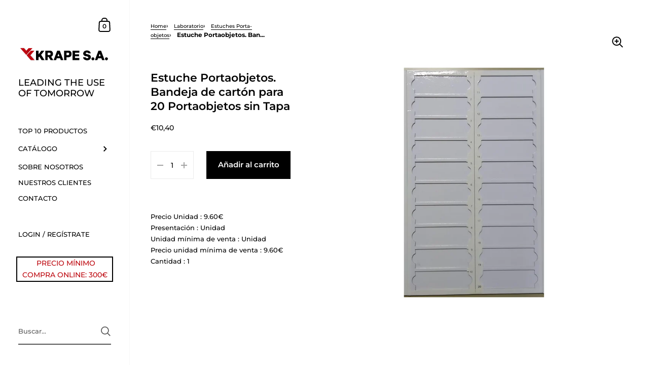

--- FILE ---
content_type: text/html; charset=utf-8
request_url: https://krape.net/products/estuches-portaobjetos-bandeja-20-portas-sin-tapa
body_size: 21588
content:
<!doctype html>
<html class="no-js">
<head>

	<meta charset="utf-8">
  <meta http-equiv="X-UA-Compatible" content="IE=edge,chrome=1">
  <meta name="viewport" content="width=device-width, initial-scale=1.0, height=device-height, minimum-scale=1.0, maximum-scale=1.0">

	
		<link rel="shortcut icon" href="//krape.net/cdn/shop/files/Krape_Favicon_32x32.png?v=1613795905" type="image/png" />
	

	

	<title>
    
      Estuche Portaobjetos. Bandeja de cartón para 20 Portaobjetos sin Tapa &ndash; KRAPE S.A.
    
  </title>

	

	



  <meta property="og:type" content="product">
  <meta property="og:title" content="Estuche Portaobjetos. Bandeja de cartón para 20 Portaobjetos sin Tapa">

  
    <meta property="og:image" content="http://krape.net/cdn/shop/products/066020_1024x.png?v=1650875453">
    <meta property="og:image:secure_url" content="https://krape.net/cdn/shop/products/066020_1024x.png?v=1650875453">
    <meta property="og:image:width" content="1024">
    <meta property="og:image:height" content="1024">
  

  <meta property="product:price:amount" content="10,40">
  <meta property="product:price:currency" content="EUR">
  <meta property="product:availability" content="in stock">





<meta property="og:url" content="https://krape.net/products/estuches-portaobjetos-bandeja-20-portas-sin-tapa">
<meta property="og:site_name" content="KRAPE S.A.">



<meta name="twitter:card" content="summary">


  <meta name="twitter:title" content="Estuche Portaobjetos. Bandeja de cartón para 20 Portaobjetos sin Tapa">
  <meta name="twitter:description" content="">
  <meta name="twitter:image" content="https://krape.net/cdn/shop/products/066020_600x600_crop_center.png?v=1650875453">

  


  <script type="application/ld+json">
  {
    "@context": "http://schema.org",
    
    "@type": "Product",
    "offers": [
      
        {
          "@type": "Offer",
          "name": "Default Title",
          "availability": "https://schema.org/InStock",
          "price": "10,40",
          "priceCurrency": "EUR",
          "priceValidUntil": "2026-01-31",
          
            "sku": "066020",
          
          "url": "/products/estuches-portaobjetos-bandeja-20-portas-sin-tapa/products/estuches-portaobjetos-bandeja-20-portas-sin-tapa?variant=41400630345893"
        }
      
    ],
    
    
    "brand": {
      "name": "KRAPE S.A."
    },
    "name": "Estuche Portaobjetos. Bandeja de cartón para 20 Portaobjetos sin Tapa",
    "description": "",
    "category": "",
    "url": "/products/estuches-portaobjetos-bandeja-20-portas-sin-tapa/products/estuches-portaobjetos-bandeja-20-portas-sin-tapa",
    "sku": "066020",
    "image": {
      "@type": "ImageObject",
      "url": "https://krape.net/cdn/shop/products/066020_1024x.png?v=1650875453",
      "image": "https://krape.net/cdn/shop/products/066020_1024x.png?v=1650875453",
      "name": "Estuche Portaobjetos. Bandeja de cartón para 20 Portaobjetos sin Tapa",
      "width": "1024",
      "height": "1024"
    }
  
  }
  </script>


	<link rel="canonical" href="https://krape.net/products/estuches-portaobjetos-bandeja-20-portas-sin-tapa">

	<link rel="preload" as="style" href="//krape.net/cdn/shop/t/2/assets/theme.scss.css?v=84049864702330031451759260443">
	<link rel="preconnect" href="//fonts.shopifycdn.com">

	<link href="//krape.net/cdn/shop/t/2/assets/theme.scss.css?v=84049864702330031451759260443" rel="stylesheet" type="text/css" media="all" />
   <link href="//krape.net/cdn/shop/t/2/assets/custom.scss.css?v=87807707946249702381662467814" rel="stylesheet" type="text/css" media="all" /> 

	<script>window.performance && window.performance.mark && window.performance.mark('shopify.content_for_header.start');</script><meta id="shopify-digital-wallet" name="shopify-digital-wallet" content="/33401602187/digital_wallets/dialog">
<link rel="alternate" type="application/json+oembed" href="https://krape.net/products/estuches-portaobjetos-bandeja-20-portas-sin-tapa.oembed">
<script async="async" src="/checkouts/internal/preloads.js?locale=es-ES"></script>
<script id="shopify-features" type="application/json">{"accessToken":"20d054c075fb720c320c103cd0922a00","betas":["rich-media-storefront-analytics"],"domain":"krape.net","predictiveSearch":true,"shopId":33401602187,"locale":"es"}</script>
<script>var Shopify = Shopify || {};
Shopify.shop = "krapesa.myshopify.com";
Shopify.locale = "es";
Shopify.currency = {"active":"EUR","rate":"1.0"};
Shopify.country = "ES";
Shopify.theme = {"name":"Kingdom","id":90825293963,"schema_name":"Kingdom","schema_version":"3.2.1","theme_store_id":725,"role":"main"};
Shopify.theme.handle = "null";
Shopify.theme.style = {"id":null,"handle":null};
Shopify.cdnHost = "krape.net/cdn";
Shopify.routes = Shopify.routes || {};
Shopify.routes.root = "/";</script>
<script type="module">!function(o){(o.Shopify=o.Shopify||{}).modules=!0}(window);</script>
<script>!function(o){function n(){var o=[];function n(){o.push(Array.prototype.slice.apply(arguments))}return n.q=o,n}var t=o.Shopify=o.Shopify||{};t.loadFeatures=n(),t.autoloadFeatures=n()}(window);</script>
<script id="shop-js-analytics" type="application/json">{"pageType":"product"}</script>
<script defer="defer" async type="module" src="//krape.net/cdn/shopifycloud/shop-js/modules/v2/client.init-shop-cart-sync_-aut3ZVe.es.esm.js"></script>
<script defer="defer" async type="module" src="//krape.net/cdn/shopifycloud/shop-js/modules/v2/chunk.common_jR-HGkUL.esm.js"></script>
<script type="module">
  await import("//krape.net/cdn/shopifycloud/shop-js/modules/v2/client.init-shop-cart-sync_-aut3ZVe.es.esm.js");
await import("//krape.net/cdn/shopifycloud/shop-js/modules/v2/chunk.common_jR-HGkUL.esm.js");

  window.Shopify.SignInWithShop?.initShopCartSync?.({"fedCMEnabled":true,"windoidEnabled":true});

</script>
<script id="__st">var __st={"a":33401602187,"offset":3600,"reqid":"c79458ab-ebbe-4ac1-9042-4f8fbfd4ac72-1769006316","pageurl":"krape.net\/products\/estuches-portaobjetos-bandeja-20-portas-sin-tapa","u":"c1d6afd97e5a","p":"product","rtyp":"product","rid":7541406793893};</script>
<script>window.ShopifyPaypalV4VisibilityTracking = true;</script>
<script id="captcha-bootstrap">!function(){'use strict';const t='contact',e='account',n='new_comment',o=[[t,t],['blogs',n],['comments',n],[t,'customer']],c=[[e,'customer_login'],[e,'guest_login'],[e,'recover_customer_password'],[e,'create_customer']],r=t=>t.map((([t,e])=>`form[action*='/${t}']:not([data-nocaptcha='true']) input[name='form_type'][value='${e}']`)).join(','),a=t=>()=>t?[...document.querySelectorAll(t)].map((t=>t.form)):[];function s(){const t=[...o],e=r(t);return a(e)}const i='password',u='form_key',d=['recaptcha-v3-token','g-recaptcha-response','h-captcha-response',i],f=()=>{try{return window.sessionStorage}catch{return}},m='__shopify_v',_=t=>t.elements[u];function p(t,e,n=!1){try{const o=window.sessionStorage,c=JSON.parse(o.getItem(e)),{data:r}=function(t){const{data:e,action:n}=t;return t[m]||n?{data:e,action:n}:{data:t,action:n}}(c);for(const[e,n]of Object.entries(r))t.elements[e]&&(t.elements[e].value=n);n&&o.removeItem(e)}catch(o){console.error('form repopulation failed',{error:o})}}const l='form_type',E='cptcha';function T(t){t.dataset[E]=!0}const w=window,h=w.document,L='Shopify',v='ce_forms',y='captcha';let A=!1;((t,e)=>{const n=(g='f06e6c50-85a8-45c8-87d0-21a2b65856fe',I='https://cdn.shopify.com/shopifycloud/storefront-forms-hcaptcha/ce_storefront_forms_captcha_hcaptcha.v1.5.2.iife.js',D={infoText:'Protegido por hCaptcha',privacyText:'Privacidad',termsText:'Términos'},(t,e,n)=>{const o=w[L][v],c=o.bindForm;if(c)return c(t,g,e,D).then(n);var r;o.q.push([[t,g,e,D],n]),r=I,A||(h.body.append(Object.assign(h.createElement('script'),{id:'captcha-provider',async:!0,src:r})),A=!0)});var g,I,D;w[L]=w[L]||{},w[L][v]=w[L][v]||{},w[L][v].q=[],w[L][y]=w[L][y]||{},w[L][y].protect=function(t,e){n(t,void 0,e),T(t)},Object.freeze(w[L][y]),function(t,e,n,w,h,L){const[v,y,A,g]=function(t,e,n){const i=e?o:[],u=t?c:[],d=[...i,...u],f=r(d),m=r(i),_=r(d.filter((([t,e])=>n.includes(e))));return[a(f),a(m),a(_),s()]}(w,h,L),I=t=>{const e=t.target;return e instanceof HTMLFormElement?e:e&&e.form},D=t=>v().includes(t);t.addEventListener('submit',(t=>{const e=I(t);if(!e)return;const n=D(e)&&!e.dataset.hcaptchaBound&&!e.dataset.recaptchaBound,o=_(e),c=g().includes(e)&&(!o||!o.value);(n||c)&&t.preventDefault(),c&&!n&&(function(t){try{if(!f())return;!function(t){const e=f();if(!e)return;const n=_(t);if(!n)return;const o=n.value;o&&e.removeItem(o)}(t);const e=Array.from(Array(32),(()=>Math.random().toString(36)[2])).join('');!function(t,e){_(t)||t.append(Object.assign(document.createElement('input'),{type:'hidden',name:u})),t.elements[u].value=e}(t,e),function(t,e){const n=f();if(!n)return;const o=[...t.querySelectorAll(`input[type='${i}']`)].map((({name:t})=>t)),c=[...d,...o],r={};for(const[a,s]of new FormData(t).entries())c.includes(a)||(r[a]=s);n.setItem(e,JSON.stringify({[m]:1,action:t.action,data:r}))}(t,e)}catch(e){console.error('failed to persist form',e)}}(e),e.submit())}));const S=(t,e)=>{t&&!t.dataset[E]&&(n(t,e.some((e=>e===t))),T(t))};for(const o of['focusin','change'])t.addEventListener(o,(t=>{const e=I(t);D(e)&&S(e,y())}));const B=e.get('form_key'),M=e.get(l),P=B&&M;t.addEventListener('DOMContentLoaded',(()=>{const t=y();if(P)for(const e of t)e.elements[l].value===M&&p(e,B);[...new Set([...A(),...v().filter((t=>'true'===t.dataset.shopifyCaptcha))])].forEach((e=>S(e,t)))}))}(h,new URLSearchParams(w.location.search),n,t,e,['guest_login'])})(!0,!0)}();</script>
<script integrity="sha256-4kQ18oKyAcykRKYeNunJcIwy7WH5gtpwJnB7kiuLZ1E=" data-source-attribution="shopify.loadfeatures" defer="defer" src="//krape.net/cdn/shopifycloud/storefront/assets/storefront/load_feature-a0a9edcb.js" crossorigin="anonymous"></script>
<script data-source-attribution="shopify.dynamic_checkout.dynamic.init">var Shopify=Shopify||{};Shopify.PaymentButton=Shopify.PaymentButton||{isStorefrontPortableWallets:!0,init:function(){window.Shopify.PaymentButton.init=function(){};var t=document.createElement("script");t.src="https://krape.net/cdn/shopifycloud/portable-wallets/latest/portable-wallets.es.js",t.type="module",document.head.appendChild(t)}};
</script>
<script data-source-attribution="shopify.dynamic_checkout.buyer_consent">
  function portableWalletsHideBuyerConsent(e){var t=document.getElementById("shopify-buyer-consent"),n=document.getElementById("shopify-subscription-policy-button");t&&n&&(t.classList.add("hidden"),t.setAttribute("aria-hidden","true"),n.removeEventListener("click",e))}function portableWalletsShowBuyerConsent(e){var t=document.getElementById("shopify-buyer-consent"),n=document.getElementById("shopify-subscription-policy-button");t&&n&&(t.classList.remove("hidden"),t.removeAttribute("aria-hidden"),n.addEventListener("click",e))}window.Shopify?.PaymentButton&&(window.Shopify.PaymentButton.hideBuyerConsent=portableWalletsHideBuyerConsent,window.Shopify.PaymentButton.showBuyerConsent=portableWalletsShowBuyerConsent);
</script>
<script data-source-attribution="shopify.dynamic_checkout.cart.bootstrap">document.addEventListener("DOMContentLoaded",(function(){function t(){return document.querySelector("shopify-accelerated-checkout-cart, shopify-accelerated-checkout")}if(t())Shopify.PaymentButton.init();else{new MutationObserver((function(e,n){t()&&(Shopify.PaymentButton.init(),n.disconnect())})).observe(document.body,{childList:!0,subtree:!0})}}));
</script>
<script id='scb4127' type='text/javascript' async='' src='https://krape.net/cdn/shopifycloud/privacy-banner/storefront-banner.js'></script>
<script>window.performance && window.performance.mark && window.performance.mark('shopify.content_for_header.end');</script>
	
  

	<script src="//code.jquery.com/jquery-3.4.1.min.js" type="text/javascript"></script>

  <script type="text/javascript">

  	function lightOrDark(a){if(a.match(/^rgb/)){a=a.match(/^rgba?\((\d+),\s*(\d+),\s*(\d+)(?:,\s*(\d+(?:\.\d+)?))?\)$/);var b=a[1];var c=a[2];a=a[3]}else a=+("0x"+a.slice(1).replace(5>a.length&&/./g,"$&$&")),b=a>>16,c=a>>8&255,a&=255;return 140<Math.sqrt(.299*b*b+.587*c*c+.114*a*a)?"#000":"#fff"};

  	window.reorderSections = function() {
	    $(".with-gutter").removeClass("with-gutter");
	    $(".without-gutter").removeClass("without-gutter");
	    $(".content-section.gutter--on").each(function() {
	      $(this).parent().addClass("with-gutter");
	      if ( $(this).hasClass('parent-has-inner-padding') ) {
	      	$(this).parent().addClass('has-inner-padding');
	      }
	    });
	    $(".content-section.gutter--off").each(function() {
	      $(this).parent().addClass("without-gutter")
	    });
		};
		$(document).ready(function() {
		   window.reorderSections()
		});

  	2===performance.navigation.type&&location.reload(!0);
  </script>

<link href="https://monorail-edge.shopifysvc.com" rel="dns-prefetch">
<script>(function(){if ("sendBeacon" in navigator && "performance" in window) {try {var session_token_from_headers = performance.getEntriesByType('navigation')[0].serverTiming.find(x => x.name == '_s').description;} catch {var session_token_from_headers = undefined;}var session_cookie_matches = document.cookie.match(/_shopify_s=([^;]*)/);var session_token_from_cookie = session_cookie_matches && session_cookie_matches.length === 2 ? session_cookie_matches[1] : "";var session_token = session_token_from_headers || session_token_from_cookie || "";function handle_abandonment_event(e) {var entries = performance.getEntries().filter(function(entry) {return /monorail-edge.shopifysvc.com/.test(entry.name);});if (!window.abandonment_tracked && entries.length === 0) {window.abandonment_tracked = true;var currentMs = Date.now();var navigation_start = performance.timing.navigationStart;var payload = {shop_id: 33401602187,url: window.location.href,navigation_start,duration: currentMs - navigation_start,session_token,page_type: "product"};window.navigator.sendBeacon("https://monorail-edge.shopifysvc.com/v1/produce", JSON.stringify({schema_id: "online_store_buyer_site_abandonment/1.1",payload: payload,metadata: {event_created_at_ms: currentMs,event_sent_at_ms: currentMs}}));}}window.addEventListener('pagehide', handle_abandonment_event);}}());</script>
<script id="web-pixels-manager-setup">(function e(e,d,r,n,o){if(void 0===o&&(o={}),!Boolean(null===(a=null===(i=window.Shopify)||void 0===i?void 0:i.analytics)||void 0===a?void 0:a.replayQueue)){var i,a;window.Shopify=window.Shopify||{};var t=window.Shopify;t.analytics=t.analytics||{};var s=t.analytics;s.replayQueue=[],s.publish=function(e,d,r){return s.replayQueue.push([e,d,r]),!0};try{self.performance.mark("wpm:start")}catch(e){}var l=function(){var e={modern:/Edge?\/(1{2}[4-9]|1[2-9]\d|[2-9]\d{2}|\d{4,})\.\d+(\.\d+|)|Firefox\/(1{2}[4-9]|1[2-9]\d|[2-9]\d{2}|\d{4,})\.\d+(\.\d+|)|Chrom(ium|e)\/(9{2}|\d{3,})\.\d+(\.\d+|)|(Maci|X1{2}).+ Version\/(15\.\d+|(1[6-9]|[2-9]\d|\d{3,})\.\d+)([,.]\d+|)( \(\w+\)|)( Mobile\/\w+|) Safari\/|Chrome.+OPR\/(9{2}|\d{3,})\.\d+\.\d+|(CPU[ +]OS|iPhone[ +]OS|CPU[ +]iPhone|CPU IPhone OS|CPU iPad OS)[ +]+(15[._]\d+|(1[6-9]|[2-9]\d|\d{3,})[._]\d+)([._]\d+|)|Android:?[ /-](13[3-9]|1[4-9]\d|[2-9]\d{2}|\d{4,})(\.\d+|)(\.\d+|)|Android.+Firefox\/(13[5-9]|1[4-9]\d|[2-9]\d{2}|\d{4,})\.\d+(\.\d+|)|Android.+Chrom(ium|e)\/(13[3-9]|1[4-9]\d|[2-9]\d{2}|\d{4,})\.\d+(\.\d+|)|SamsungBrowser\/([2-9]\d|\d{3,})\.\d+/,legacy:/Edge?\/(1[6-9]|[2-9]\d|\d{3,})\.\d+(\.\d+|)|Firefox\/(5[4-9]|[6-9]\d|\d{3,})\.\d+(\.\d+|)|Chrom(ium|e)\/(5[1-9]|[6-9]\d|\d{3,})\.\d+(\.\d+|)([\d.]+$|.*Safari\/(?![\d.]+ Edge\/[\d.]+$))|(Maci|X1{2}).+ Version\/(10\.\d+|(1[1-9]|[2-9]\d|\d{3,})\.\d+)([,.]\d+|)( \(\w+\)|)( Mobile\/\w+|) Safari\/|Chrome.+OPR\/(3[89]|[4-9]\d|\d{3,})\.\d+\.\d+|(CPU[ +]OS|iPhone[ +]OS|CPU[ +]iPhone|CPU IPhone OS|CPU iPad OS)[ +]+(10[._]\d+|(1[1-9]|[2-9]\d|\d{3,})[._]\d+)([._]\d+|)|Android:?[ /-](13[3-9]|1[4-9]\d|[2-9]\d{2}|\d{4,})(\.\d+|)(\.\d+|)|Mobile Safari.+OPR\/([89]\d|\d{3,})\.\d+\.\d+|Android.+Firefox\/(13[5-9]|1[4-9]\d|[2-9]\d{2}|\d{4,})\.\d+(\.\d+|)|Android.+Chrom(ium|e)\/(13[3-9]|1[4-9]\d|[2-9]\d{2}|\d{4,})\.\d+(\.\d+|)|Android.+(UC? ?Browser|UCWEB|U3)[ /]?(15\.([5-9]|\d{2,})|(1[6-9]|[2-9]\d|\d{3,})\.\d+)\.\d+|SamsungBrowser\/(5\.\d+|([6-9]|\d{2,})\.\d+)|Android.+MQ{2}Browser\/(14(\.(9|\d{2,})|)|(1[5-9]|[2-9]\d|\d{3,})(\.\d+|))(\.\d+|)|K[Aa][Ii]OS\/(3\.\d+|([4-9]|\d{2,})\.\d+)(\.\d+|)/},d=e.modern,r=e.legacy,n=navigator.userAgent;return n.match(d)?"modern":n.match(r)?"legacy":"unknown"}(),u="modern"===l?"modern":"legacy",c=(null!=n?n:{modern:"",legacy:""})[u],f=function(e){return[e.baseUrl,"/wpm","/b",e.hashVersion,"modern"===e.buildTarget?"m":"l",".js"].join("")}({baseUrl:d,hashVersion:r,buildTarget:u}),m=function(e){var d=e.version,r=e.bundleTarget,n=e.surface,o=e.pageUrl,i=e.monorailEndpoint;return{emit:function(e){var a=e.status,t=e.errorMsg,s=(new Date).getTime(),l=JSON.stringify({metadata:{event_sent_at_ms:s},events:[{schema_id:"web_pixels_manager_load/3.1",payload:{version:d,bundle_target:r,page_url:o,status:a,surface:n,error_msg:t},metadata:{event_created_at_ms:s}}]});if(!i)return console&&console.warn&&console.warn("[Web Pixels Manager] No Monorail endpoint provided, skipping logging."),!1;try{return self.navigator.sendBeacon.bind(self.navigator)(i,l)}catch(e){}var u=new XMLHttpRequest;try{return u.open("POST",i,!0),u.setRequestHeader("Content-Type","text/plain"),u.send(l),!0}catch(e){return console&&console.warn&&console.warn("[Web Pixels Manager] Got an unhandled error while logging to Monorail."),!1}}}}({version:r,bundleTarget:l,surface:e.surface,pageUrl:self.location.href,monorailEndpoint:e.monorailEndpoint});try{o.browserTarget=l,function(e){var d=e.src,r=e.async,n=void 0===r||r,o=e.onload,i=e.onerror,a=e.sri,t=e.scriptDataAttributes,s=void 0===t?{}:t,l=document.createElement("script"),u=document.querySelector("head"),c=document.querySelector("body");if(l.async=n,l.src=d,a&&(l.integrity=a,l.crossOrigin="anonymous"),s)for(var f in s)if(Object.prototype.hasOwnProperty.call(s,f))try{l.dataset[f]=s[f]}catch(e){}if(o&&l.addEventListener("load",o),i&&l.addEventListener("error",i),u)u.appendChild(l);else{if(!c)throw new Error("Did not find a head or body element to append the script");c.appendChild(l)}}({src:f,async:!0,onload:function(){if(!function(){var e,d;return Boolean(null===(d=null===(e=window.Shopify)||void 0===e?void 0:e.analytics)||void 0===d?void 0:d.initialized)}()){var d=window.webPixelsManager.init(e)||void 0;if(d){var r=window.Shopify.analytics;r.replayQueue.forEach((function(e){var r=e[0],n=e[1],o=e[2];d.publishCustomEvent(r,n,o)})),r.replayQueue=[],r.publish=d.publishCustomEvent,r.visitor=d.visitor,r.initialized=!0}}},onerror:function(){return m.emit({status:"failed",errorMsg:"".concat(f," has failed to load")})},sri:function(e){var d=/^sha384-[A-Za-z0-9+/=]+$/;return"string"==typeof e&&d.test(e)}(c)?c:"",scriptDataAttributes:o}),m.emit({status:"loading"})}catch(e){m.emit({status:"failed",errorMsg:(null==e?void 0:e.message)||"Unknown error"})}}})({shopId: 33401602187,storefrontBaseUrl: "https://krape.net",extensionsBaseUrl: "https://extensions.shopifycdn.com/cdn/shopifycloud/web-pixels-manager",monorailEndpoint: "https://monorail-edge.shopifysvc.com/unstable/produce_batch",surface: "storefront-renderer",enabledBetaFlags: ["2dca8a86"],webPixelsConfigList: [{"id":"shopify-app-pixel","configuration":"{}","eventPayloadVersion":"v1","runtimeContext":"STRICT","scriptVersion":"0450","apiClientId":"shopify-pixel","type":"APP","privacyPurposes":["ANALYTICS","MARKETING"]},{"id":"shopify-custom-pixel","eventPayloadVersion":"v1","runtimeContext":"LAX","scriptVersion":"0450","apiClientId":"shopify-pixel","type":"CUSTOM","privacyPurposes":["ANALYTICS","MARKETING"]}],isMerchantRequest: false,initData: {"shop":{"name":"KRAPE S.A.","paymentSettings":{"currencyCode":"EUR"},"myshopifyDomain":"krapesa.myshopify.com","countryCode":"ES","storefrontUrl":"https:\/\/krape.net"},"customer":null,"cart":null,"checkout":null,"productVariants":[{"price":{"amount":10.4,"currencyCode":"EUR"},"product":{"title":"Estuche Portaobjetos. Bandeja de cartón para 20 Portaobjetos sin Tapa","vendor":"KRAPE S.A.","id":"7541406793893","untranslatedTitle":"Estuche Portaobjetos. Bandeja de cartón para 20 Portaobjetos sin Tapa","url":"\/products\/estuches-portaobjetos-bandeja-20-portas-sin-tapa","type":""},"id":"41400630345893","image":{"src":"\/\/krape.net\/cdn\/shop\/products\/066020.png?v=1650875453"},"sku":"066020","title":"Default Title","untranslatedTitle":"Default Title"}],"purchasingCompany":null},},"https://krape.net/cdn","fcfee988w5aeb613cpc8e4bc33m6693e112",{"modern":"","legacy":""},{"shopId":"33401602187","storefrontBaseUrl":"https:\/\/krape.net","extensionBaseUrl":"https:\/\/extensions.shopifycdn.com\/cdn\/shopifycloud\/web-pixels-manager","surface":"storefront-renderer","enabledBetaFlags":"[\"2dca8a86\"]","isMerchantRequest":"false","hashVersion":"fcfee988w5aeb613cpc8e4bc33m6693e112","publish":"custom","events":"[[\"page_viewed\",{}],[\"product_viewed\",{\"productVariant\":{\"price\":{\"amount\":10.4,\"currencyCode\":\"EUR\"},\"product\":{\"title\":\"Estuche Portaobjetos. Bandeja de cartón para 20 Portaobjetos sin Tapa\",\"vendor\":\"KRAPE S.A.\",\"id\":\"7541406793893\",\"untranslatedTitle\":\"Estuche Portaobjetos. Bandeja de cartón para 20 Portaobjetos sin Tapa\",\"url\":\"\/products\/estuches-portaobjetos-bandeja-20-portas-sin-tapa\",\"type\":\"\"},\"id\":\"41400630345893\",\"image\":{\"src\":\"\/\/krape.net\/cdn\/shop\/products\/066020.png?v=1650875453\"},\"sku\":\"066020\",\"title\":\"Default Title\",\"untranslatedTitle\":\"Default Title\"}}]]"});</script><script>
  window.ShopifyAnalytics = window.ShopifyAnalytics || {};
  window.ShopifyAnalytics.meta = window.ShopifyAnalytics.meta || {};
  window.ShopifyAnalytics.meta.currency = 'EUR';
  var meta = {"product":{"id":7541406793893,"gid":"gid:\/\/shopify\/Product\/7541406793893","vendor":"KRAPE S.A.","type":"","handle":"estuches-portaobjetos-bandeja-20-portas-sin-tapa","variants":[{"id":41400630345893,"price":1040,"name":"Estuche Portaobjetos. Bandeja de cartón para 20 Portaobjetos sin Tapa","public_title":null,"sku":"066020"}],"remote":false},"page":{"pageType":"product","resourceType":"product","resourceId":7541406793893,"requestId":"c79458ab-ebbe-4ac1-9042-4f8fbfd4ac72-1769006316"}};
  for (var attr in meta) {
    window.ShopifyAnalytics.meta[attr] = meta[attr];
  }
</script>
<script class="analytics">
  (function () {
    var customDocumentWrite = function(content) {
      var jquery = null;

      if (window.jQuery) {
        jquery = window.jQuery;
      } else if (window.Checkout && window.Checkout.$) {
        jquery = window.Checkout.$;
      }

      if (jquery) {
        jquery('body').append(content);
      }
    };

    var hasLoggedConversion = function(token) {
      if (token) {
        return document.cookie.indexOf('loggedConversion=' + token) !== -1;
      }
      return false;
    }

    var setCookieIfConversion = function(token) {
      if (token) {
        var twoMonthsFromNow = new Date(Date.now());
        twoMonthsFromNow.setMonth(twoMonthsFromNow.getMonth() + 2);

        document.cookie = 'loggedConversion=' + token + '; expires=' + twoMonthsFromNow;
      }
    }

    var trekkie = window.ShopifyAnalytics.lib = window.trekkie = window.trekkie || [];
    if (trekkie.integrations) {
      return;
    }
    trekkie.methods = [
      'identify',
      'page',
      'ready',
      'track',
      'trackForm',
      'trackLink'
    ];
    trekkie.factory = function(method) {
      return function() {
        var args = Array.prototype.slice.call(arguments);
        args.unshift(method);
        trekkie.push(args);
        return trekkie;
      };
    };
    for (var i = 0; i < trekkie.methods.length; i++) {
      var key = trekkie.methods[i];
      trekkie[key] = trekkie.factory(key);
    }
    trekkie.load = function(config) {
      trekkie.config = config || {};
      trekkie.config.initialDocumentCookie = document.cookie;
      var first = document.getElementsByTagName('script')[0];
      var script = document.createElement('script');
      script.type = 'text/javascript';
      script.onerror = function(e) {
        var scriptFallback = document.createElement('script');
        scriptFallback.type = 'text/javascript';
        scriptFallback.onerror = function(error) {
                var Monorail = {
      produce: function produce(monorailDomain, schemaId, payload) {
        var currentMs = new Date().getTime();
        var event = {
          schema_id: schemaId,
          payload: payload,
          metadata: {
            event_created_at_ms: currentMs,
            event_sent_at_ms: currentMs
          }
        };
        return Monorail.sendRequest("https://" + monorailDomain + "/v1/produce", JSON.stringify(event));
      },
      sendRequest: function sendRequest(endpointUrl, payload) {
        // Try the sendBeacon API
        if (window && window.navigator && typeof window.navigator.sendBeacon === 'function' && typeof window.Blob === 'function' && !Monorail.isIos12()) {
          var blobData = new window.Blob([payload], {
            type: 'text/plain'
          });

          if (window.navigator.sendBeacon(endpointUrl, blobData)) {
            return true;
          } // sendBeacon was not successful

        } // XHR beacon

        var xhr = new XMLHttpRequest();

        try {
          xhr.open('POST', endpointUrl);
          xhr.setRequestHeader('Content-Type', 'text/plain');
          xhr.send(payload);
        } catch (e) {
          console.log(e);
        }

        return false;
      },
      isIos12: function isIos12() {
        return window.navigator.userAgent.lastIndexOf('iPhone; CPU iPhone OS 12_') !== -1 || window.navigator.userAgent.lastIndexOf('iPad; CPU OS 12_') !== -1;
      }
    };
    Monorail.produce('monorail-edge.shopifysvc.com',
      'trekkie_storefront_load_errors/1.1',
      {shop_id: 33401602187,
      theme_id: 90825293963,
      app_name: "storefront",
      context_url: window.location.href,
      source_url: "//krape.net/cdn/s/trekkie.storefront.cd680fe47e6c39ca5d5df5f0a32d569bc48c0f27.min.js"});

        };
        scriptFallback.async = true;
        scriptFallback.src = '//krape.net/cdn/s/trekkie.storefront.cd680fe47e6c39ca5d5df5f0a32d569bc48c0f27.min.js';
        first.parentNode.insertBefore(scriptFallback, first);
      };
      script.async = true;
      script.src = '//krape.net/cdn/s/trekkie.storefront.cd680fe47e6c39ca5d5df5f0a32d569bc48c0f27.min.js';
      first.parentNode.insertBefore(script, first);
    };
    trekkie.load(
      {"Trekkie":{"appName":"storefront","development":false,"defaultAttributes":{"shopId":33401602187,"isMerchantRequest":null,"themeId":90825293963,"themeCityHash":"18259885510521808119","contentLanguage":"es","currency":"EUR","eventMetadataId":"41ff3670-ac93-4618-a88a-59cdc4d2fd79"},"isServerSideCookieWritingEnabled":true,"monorailRegion":"shop_domain","enabledBetaFlags":["65f19447"]},"Session Attribution":{},"S2S":{"facebookCapiEnabled":false,"source":"trekkie-storefront-renderer","apiClientId":580111}}
    );

    var loaded = false;
    trekkie.ready(function() {
      if (loaded) return;
      loaded = true;

      window.ShopifyAnalytics.lib = window.trekkie;

      var originalDocumentWrite = document.write;
      document.write = customDocumentWrite;
      try { window.ShopifyAnalytics.merchantGoogleAnalytics.call(this); } catch(error) {};
      document.write = originalDocumentWrite;

      window.ShopifyAnalytics.lib.page(null,{"pageType":"product","resourceType":"product","resourceId":7541406793893,"requestId":"c79458ab-ebbe-4ac1-9042-4f8fbfd4ac72-1769006316","shopifyEmitted":true});

      var match = window.location.pathname.match(/checkouts\/(.+)\/(thank_you|post_purchase)/)
      var token = match? match[1]: undefined;
      if (!hasLoggedConversion(token)) {
        setCookieIfConversion(token);
        window.ShopifyAnalytics.lib.track("Viewed Product",{"currency":"EUR","variantId":41400630345893,"productId":7541406793893,"productGid":"gid:\/\/shopify\/Product\/7541406793893","name":"Estuche Portaobjetos. Bandeja de cartón para 20 Portaobjetos sin Tapa","price":"10.40","sku":"066020","brand":"KRAPE S.A.","variant":null,"category":"","nonInteraction":true,"remote":false},undefined,undefined,{"shopifyEmitted":true});
      window.ShopifyAnalytics.lib.track("monorail:\/\/trekkie_storefront_viewed_product\/1.1",{"currency":"EUR","variantId":41400630345893,"productId":7541406793893,"productGid":"gid:\/\/shopify\/Product\/7541406793893","name":"Estuche Portaobjetos. Bandeja de cartón para 20 Portaobjetos sin Tapa","price":"10.40","sku":"066020","brand":"KRAPE S.A.","variant":null,"category":"","nonInteraction":true,"remote":false,"referer":"https:\/\/krape.net\/products\/estuches-portaobjetos-bandeja-20-portas-sin-tapa"});
      }
    });


        var eventsListenerScript = document.createElement('script');
        eventsListenerScript.async = true;
        eventsListenerScript.src = "//krape.net/cdn/shopifycloud/storefront/assets/shop_events_listener-3da45d37.js";
        document.getElementsByTagName('head')[0].appendChild(eventsListenerScript);

})();</script>
<script
  defer
  src="https://krape.net/cdn/shopifycloud/perf-kit/shopify-perf-kit-3.0.4.min.js"
  data-application="storefront-renderer"
  data-shop-id="33401602187"
  data-render-region="gcp-us-east1"
  data-page-type="product"
  data-theme-instance-id="90825293963"
  data-theme-name="Kingdom"
  data-theme-version="3.2.1"
  data-monorail-region="shop_domain"
  data-resource-timing-sampling-rate="10"
  data-shs="true"
  data-shs-beacon="true"
  data-shs-export-with-fetch="true"
  data-shs-logs-sample-rate="1"
  data-shs-beacon-endpoint="https://krape.net/api/collect"
></script>
</head>

<body id="estuche-portaobjetos-bandeja-de-carton-para-20-portaobjetos-sin-tapa" class=" template-product template-product no-touch clearfix">
	
	<div id="shopify-section-announcement-bar" class="shopify-section mount-announcement">

</div>

	<div id="shopify-section-sidebar" class="shopify-section mount-sidebar mount-overlay"><div class="sidebar">

	<div class="sidebar__container sidebar__responsive-container">

		<div class="sidebar__container-holder" style="flex: 1 0 auto;">

	    <header class="logo">

				
					<div itemscope itemtype="//schema.org/Organization">
				

					

						<a class="logo__image" href="/" itemprop="url">
							<img src="//krape.net/cdn/shop/files/Krape_Logo_RGB_b949ab89-cb9f-499b-8606-2cbbe374421d.png?v=1613796091" alt="KRAPE S.A." style="max-width: 180px;" />
						</a>

					

				
					</div>
				

	    </header>

	    <div class="sidebar__menus">

		    <nav class="primary-menu">
					<ul class="sidebar__menu">

	

		<li class="" >

			<a href="/pages/about-us" >
				<span style="flex: 1;"><span class="underline-animation">LEADING THE USE OF TOMORROW</span></span>
				
			</a>

			

		</li>

	

</ul>
	    	</nav>

	    	<nav class="secondary-menu">

					<ul class="sidebar__menu">

	

		<li class="" >

			<a href="https://topventasmaterialsanitariokrape.com/" >
				<span style="flex: 1;"><span class="underline-animation">TOP 10 PRODUCTOS</span></span>
				
			</a>

			

		</li>

	

		<li class=" has-submenu "  aria-haspopup="true" >

			<a href="/collections" >
				<span style="flex: 1;"><span class="underline-animation">CATÁLOGO</span></span>
				 

	<svg class="svg symbol symbol--arrow" xmlns="http://www.w3.org/2000/svg" width="24" height="24" fill="none"><path fill-rule="evenodd" d="M13.828 14.414l4-4L16.414 9l-4 4-4-4L7 10.414l5.414 5.414 1.414-1.414z" fill="#000"/></svg>


 
			</a>

			

				<div class="sidebar__submenu sidebar__submenu--first" aria-expanded="false">

					<div class="sidebar__container">

						<div class="sub-menu">

							<ul class="second_sub_menu">

								

									<li class=" has-submenu has-second-submenu "  aria-haspopup="true" >

										<a href="/collections/agujas-jeringuillas-y-cateteres" >
											<span style="flex: 1;"><span class="underline-animation">Agujas, Jeringuillas Y Catéteres</span></span>
											 

	<svg class="svg symbol symbol--arrow" xmlns="http://www.w3.org/2000/svg" width="24" height="24" fill="none"><path fill-rule="evenodd" d="M13.828 14.414l4-4L16.414 9l-4 4-4-4L7 10.414l5.414 5.414 1.414-1.414z" fill="#000"/></svg>


 
										</a>

										
											
											<div class="sidebar__submenu sidebar__submenu--second" aria-expanded="false">

												<div class="sidebar__container">

													<div class="sub-menu">

														<ul class="third_sub_menu">

															

																<li>
																	<a href="/collections/agujas-hipodermicas-esteriles" ><span class="underline-animation">Agujas hipodérmicas estériles</span></a>
																</li>

															

																<li>
																	<a href="/collections/agujas-mariposa" ><span class="underline-animation">Agujas Mariposa</span></a>
																</li>

															

																<li>
																	<a href="/collections/cateteres-polyon" ><span class="underline-animation">Catéteres (Polyon)</span></a>
																</li>

															

																<li>
																	<a href="/collections/jeringas" ><span class="underline-animation">Jeringas</span></a>
																</li>

															

																<li>
																	<a href="/collections/pistolas-cameco" ><span class="underline-animation">Pistolas Cameco</span></a>
																</li>

															

														</ul>

													</div>

												</div>

											</div>

										

									</li>

								

									<li class=" has-submenu has-second-submenu "  aria-haspopup="true" >

										<a href="/collections/aparatos" >
											<span style="flex: 1;"><span class="underline-animation">Aparatos</span></span>
											 

	<svg class="svg symbol symbol--arrow" xmlns="http://www.w3.org/2000/svg" width="24" height="24" fill="none"><path fill-rule="evenodd" d="M13.828 14.414l4-4L16.414 9l-4 4-4-4L7 10.414l5.414 5.414 1.414-1.414z" fill="#000"/></svg>


 
										</a>

										
											
											<div class="sidebar__submenu sidebar__submenu--second" aria-expanded="false">

												<div class="sidebar__container">

													<div class="sub-menu">

														<ul class="third_sub_menu">

															

																<li>
																	<a href="/collections/basculas" ><span class="underline-animation">Básculas</span></a>
																</li>

															

																<li>
																	<a href="/collections/fonendoscopio" ><span class="underline-animation">Fonendoscopio</span></a>
																</li>

															

																<li>
																	<a href="/collections/relojes-avisadores-1" ><span class="underline-animation">Relojes Avisadores</span></a>
																</li>

															

																<li>
																	<a href="/collections/tensiometros" ><span class="underline-animation">Tensiómetros</span></a>
																</li>

															

																<li>
																	<a href="/collections/termometros" ><span class="underline-animation">Termómetros</span></a>
																</li>

															

														</ul>

													</div>

												</div>

											</div>

										

									</li>

								

									<li class=" has-submenu has-second-submenu "  aria-haspopup="true" >

										<a href="/collections/celulosa-1" >
											<span style="flex: 1;"><span class="underline-animation">Celulosa</span></span>
											 

	<svg class="svg symbol symbol--arrow" xmlns="http://www.w3.org/2000/svg" width="24" height="24" fill="none"><path fill-rule="evenodd" d="M13.828 14.414l4-4L16.414 9l-4 4-4-4L7 10.414l5.414 5.414 1.414-1.414z" fill="#000"/></svg>


 
										</a>

										
											
											<div class="sidebar__submenu sidebar__submenu--second" aria-expanded="false">

												<div class="sidebar__container">

													<div class="sub-menu">

														<ul class="third_sub_menu">

															

																<li>
																	<a href="/collections/bobina-industrial" ><span class="underline-animation">Bobina Industrial</span></a>
																</li>

															

																<li>
																	<a href="/collections/bobinas-camilla" ><span class="underline-animation">Bobinas Camilla</span></a>
																</li>

															

																<li>
																	<a href="/collections/bobinas-secamanos" ><span class="underline-animation">Bobinas Secamanos</span></a>
																</li>

															

																<li>
																	<a href="/collections/celulosa-tissues" ><span class="underline-animation">Celulosa (Tissues)</span></a>
																</li>

															

																<li>
																	<a href="/collections/papel-higienico-industrial" ><span class="underline-animation">Papel Higienico Industrial</span></a>
																</li>

															

																<li>
																	<a href="/collections/servilletas-celulosa" ><span class="underline-animation">Servilletas Celulosa</span></a>
																</li>

															

																<li>
																	<a href="/collections/soporte-bobina-camilla" ><span class="underline-animation">Soporte Bobina Camilla</span></a>
																</li>

															

																<li>
																	<a href="/collections/toallas-desechables" ><span class="underline-animation">Toallas Desechables</span></a>
																</li>

															

														</ul>

													</div>

												</div>

											</div>

										

									</li>

								

									<li class=" has-submenu has-second-submenu "  aria-haspopup="true" >

										<a href="/collections/dental" >
											<span style="flex: 1;"><span class="underline-animation">Dental</span></span>
											 

	<svg class="svg symbol symbol--arrow" xmlns="http://www.w3.org/2000/svg" width="24" height="24" fill="none"><path fill-rule="evenodd" d="M13.828 14.414l4-4L16.414 9l-4 4-4-4L7 10.414l5.414 5.414 1.414-1.414z" fill="#000"/></svg>


 
										</a>

										
											
											<div class="sidebar__submenu sidebar__submenu--second" aria-expanded="false">

												<div class="sidebar__container">

													<div class="sub-menu">

														<ul class="third_sub_menu">

															

																<li>
																	<a href="/collections/algodon-dental" ><span class="underline-animation">Algodón Dental</span></a>
																</li>

															

																<li>
																	<a href="/collections/baberos" ><span class="underline-animation">Baberos</span></a>
																</li>

															

																<li>
																	<a href="/collections/bateas-desechables" ><span class="underline-animation">Bateas Desechables</span></a>
																</li>

															

																<li>
																	<a href="/collections/bisturi-completo-esteril" ><span class="underline-animation">Bisturí Completo Estéril</span></a>
																</li>

															

																<li>
																	<a href="/collections/bolsas-calor-frio" ><span class="underline-animation">Bolsas Calor/frío</span></a>
																</li>

															

																<li>
																	<a href="/collections/bolsas-esterilizacion" ><span class="underline-animation">Bolsas Esterilización </span></a>
																</li>

															

																<li>
																	<a href="/collections/caja-dentadura-postiza" ><span class="underline-animation">Caja Dentadura Postiza</span></a>
																</li>

															

																<li>
																	<a href="/collections/cepillo-dental" ><span class="underline-animation">Cepillo Dental</span></a>
																</li>

															

																<li>
																	<a href="/collections/compresas-gasa" ><span class="underline-animation">Compresas Gasa</span></a>
																</li>

															

																<li>
																	<a href="/collections/compresas-tnt-spunlace" ><span class="underline-animation">Compresas Tnt-spunlace</span></a>
																</li>

															

																<li>
																	<a href="/collections/hojas-de-bisturi" ><span class="underline-animation">Hojas de Bisturí</span></a>
																</li>

															

																<li>
																	<a href="/collections/mascarillas-desechables-dental" ><span class="underline-animation">Mascarillas Desechables</span></a>
																</li>

															

																<li>
																	<a href="/collections/rollos-esterilizacion-mixtos-papel-pl-stico-estetica" ><span class="underline-animation">Rollos Esterilización Mixtos Papel + Plástico</span></a>
																</li>

															

														</ul>

													</div>

												</div>

											</div>

										

									</li>

								

									<li class=" has-submenu has-second-submenu "  aria-haspopup="true" >

										<a href="/collections/estetica-y-fisioterapia" >
											<span style="flex: 1;"><span class="underline-animation">Estética Y Fisioterapia</span></span>
											 

	<svg class="svg symbol symbol--arrow" xmlns="http://www.w3.org/2000/svg" width="24" height="24" fill="none"><path fill-rule="evenodd" d="M13.828 14.414l4-4L16.414 9l-4 4-4-4L7 10.414l5.414 5.414 1.414-1.414z" fill="#000"/></svg>


 
										</a>

										
											
											<div class="sidebar__submenu sidebar__submenu--second" aria-expanded="false">

												<div class="sidebar__container">

													<div class="sub-menu">

														<ul class="third_sub_menu">

															

																<li>
																	<a href="/collections/apositos-celulosa-precortado-estetica" ><span class="underline-animation">Apósitos Celulosa Precortado</span></a>
																</li>

															

																<li>
																	<a href="/collections/bobinas-camilla-estetica" ><span class="underline-animation">Bobinas Camilla</span></a>
																</li>

															

																<li>
																	<a href="/collections/capas-corte-1" ><span class="underline-animation">Capas Corte</span></a>
																</li>

															

																<li>
																	<a href="/collections/capas-tinte" ><span class="underline-animation">Capas Tinte</span></a>
																</li>

															

																<li>
																	<a href="/collections/kimono-con-bolsillo-en-manga-bolsa-unitaria-bordes-doblados-1" ><span class="underline-animation">Kimono</span></a>
																</li>

															

																<li>
																	<a href="/collections/papel-higi-nico-industrial-estetica" ><span class="underline-animation">Papel Higiénico Industrial </span></a>
																</li>

															

																<li>
																	<a href="/collections/rollos-esterilizacion-mixtos-papel-pl-stico-estetica" ><span class="underline-animation">Rollos esterilización mixtos papel + plástico</span></a>
																</li>

															

																<li>
																	<a href="/collections/tanga-slip" ><span class="underline-animation">Tanga - Slip</span></a>
																</li>

															

																<li>
																	<a href="/collections/tira-depilacion-rollo-depilacion" ><span class="underline-animation">Tira Depilación / Rollo Depilación</span></a>
																</li>

															

																<li>
																	<a href="/collections/toallitas-con-alcohol" ><span class="underline-animation">Toallitas (con alcohol)</span></a>
																</li>

															

																<li>
																	<a href="/collections/zapatillas-desechables" ><span class="underline-animation">Zapatillas desechables</span></a>
																</li>

															

														</ul>

													</div>

												</div>

											</div>

										

									</li>

								

									<li class=" has-submenu has-second-submenu "  aria-haspopup="true" >

										<a href="/collections/guantes" >
											<span style="flex: 1;"><span class="underline-animation">Guantes</span></span>
											 

	<svg class="svg symbol symbol--arrow" xmlns="http://www.w3.org/2000/svg" width="24" height="24" fill="none"><path fill-rule="evenodd" d="M13.828 14.414l4-4L16.414 9l-4 4-4-4L7 10.414l5.414 5.414 1.414-1.414z" fill="#000"/></svg>


 
										</a>

										
											
											<div class="sidebar__submenu sidebar__submenu--second" aria-expanded="false">

												<div class="sidebar__container">

													<div class="sub-menu">

														<ul class="third_sub_menu">

															

																<li>
																	<a href="/collections/guantes-cirugia" ><span class="underline-animation">Guantes Cirugía</span></a>
																</li>

															

																<li>
																	<a href="/collections/guantes-examen-latex" ><span class="underline-animation">Guantes Examen Látex</span></a>
																</li>

															

																<li>
																	<a href="/collections/guantes-examen-nitrilo" ><span class="underline-animation">Guantes Examen Nitrilo</span></a>
																</li>

															

																<li>
																	<a href="/collections/guantes-examen-vinilo" ><span class="underline-animation">Guantes Examen Vinilo</span></a>
																</li>

															

																<li>
																	<a href="/collections/guantes-menaje" ><span class="underline-animation">Guantes Menaje</span></a>
																</li>

															

																<li>
																	<a href="/collections/guantes-plastico" ><span class="underline-animation">Guantes Plástico</span></a>
																</li>

															

																<li>
																	<a href="/collections/guantes-plastico-copolimero" ><span class="underline-animation">Guantes Plástico Copolimero</span></a>
																</li>

															

														</ul>

													</div>

												</div>

											</div>

										

									</li>

								

									<li class=" has-submenu has-second-submenu "  aria-haspopup="true" >

										<a href="/collections/higiene" >
											<span style="flex: 1;"><span class="underline-animation">Higiene</span></span>
											 

	<svg class="svg symbol symbol--arrow" xmlns="http://www.w3.org/2000/svg" width="24" height="24" fill="none"><path fill-rule="evenodd" d="M13.828 14.414l4-4L16.414 9l-4 4-4-4L7 10.414l5.414 5.414 1.414-1.414z" fill="#000"/></svg>


 
										</a>

										
											
											<div class="sidebar__submenu sidebar__submenu--second" aria-expanded="false">

												<div class="sidebar__container">

													<div class="sub-menu">

														<ul class="third_sub_menu">

															

																<li>
																	<a href="/collections/baberos" ><span class="underline-animation">Baberos</span></a>
																</li>

															

																<li>
																	<a href="/collections/bastoncillos" ><span class="underline-animation">Bastoncillos</span></a>
																</li>

															

																<li>
																	<a href="/collections/batas-industria" ><span class="underline-animation">Batas Industria</span></a>
																</li>

															

																<li>
																	<a href="/collections/braga-panal" ><span class="underline-animation">Braga Pañal</span></a>
																</li>

															

																<li>
																	<a href="/collections/cateter-externo-incontinencia" ><span class="underline-animation">Catéter Externo Incontinencia</span></a>
																</li>

															

																<li>
																	<a href="/collections/cepillo-dental-higiene" ><span class="underline-animation">Cepillo Dental</span></a>
																</li>

															

																<li>
																	<a href="/collections/compresas-tocologicas" ><span class="underline-animation">Compresas Tocológicas</span></a>
																</li>

															

																<li>
																	<a href="/collections/diadema-cofia" ><span class="underline-animation">Diadema (Cofia)</span></a>
																</li>

															

																<li>
																	<a href="/collections/empapadores-celulosa" ><span class="underline-animation">Empapadores Celulosa</span></a>
																</li>

															

																<li>
																	<a href="/collections/esponja-enjabonada" ><span class="underline-animation">Esponja Enjabonada</span></a>
																</li>

															

																<li>
																	<a href="/collections/gel-bio-alcohol-gel-desinfectante" ><span class="underline-animation">Gel Bio-alcohol - Gel Desinfectante</span></a>
																</li>

															

																<li>
																	<a href="/collections/kimono-con-bolsillo-en-manga-bolsa-unitaria-bordes-doblados-higiene" ><span class="underline-animation">Kimono Con Bolsillo En Manga, Bolsa Unitaria, Bordes Doblados</span></a>
																</li>

															

																<li>
																	<a href="/collections/manguitos-plastico" ><span class="underline-animation">Manguitos Plástico</span></a>
																</li>

															

																<li>
																	<a href="/collections/manopla-para-lavado-pacientes" ><span class="underline-animation">Manopla Para Lavado Pacientes</span></a>
																</li>

															

																<li>
																	<a href="/collections/pantalon-desechable" ><span class="underline-animation">Pantalón Desechable</span></a>
																</li>

															

																<li>
																	<a href="/collections/rasuradora" ><span class="underline-animation">Rasuradora</span></a>
																</li>

															

																<li>
																	<a href="/collections/tanga-slip-higiene" ><span class="underline-animation">Tanga - Slip</span></a>
																</li>

															

																<li>
																	<a href="/collections/toallas-desechables-higiene" ><span class="underline-animation">Toallas Desechables</span></a>
																</li>

															

																<li>
																	<a href="/collections/toallas-humedas-limpieza-pacientes" ><span class="underline-animation">Toallas Húmedas (Limpieza Pacientes)</span></a>
																</li>

															

																<li>
																	<a href="/collections/toallitas-con-alcohol-higiene" ><span class="underline-animation">Toallitas (Con Alcohol)</span></a>
																</li>

															

																<li>
																	<a href="/collections/zapatillas-desechables-higiene" ><span class="underline-animation">Zapatillas Desechables</span></a>
																</li>

															

														</ul>

													</div>

												</div>

											</div>

										

									</li>

								

									<li class=" has-submenu has-second-submenu "  aria-haspopup="true" >

										<a href="/collections/hospital" >
											<span style="flex: 1;"><span class="underline-animation">Hospital Otras Categorías</span></span>
											 

	<svg class="svg symbol symbol--arrow" xmlns="http://www.w3.org/2000/svg" width="24" height="24" fill="none"><path fill-rule="evenodd" d="M13.828 14.414l4-4L16.414 9l-4 4-4-4L7 10.414l5.414 5.414 1.414-1.414z" fill="#000"/></svg>


 
										</a>

										
											
											<div class="sidebar__submenu sidebar__submenu--second" aria-expanded="false">

												<div class="sidebar__container">

													<div class="sub-menu">

														<ul class="third_sub_menu">

															

																<li>
																	<a href="/collections/apositos-celulosa-precortado-hospital" ><span class="underline-animation">Apósitos Celulosa Precortado</span></a>
																</li>

															

																<li>
																	<a href="/collections/bata-cirujano-alto-riesgo-esteril-sms-b-unitaria-con-2-tollas-de-30x40-1" ><span class="underline-animation">Bata Cirujano. Alto Riesgo, Esteril. Sms, B/unitaria Con 2 Tollas De 30x40</span></a>
																</li>

															

																<li>
																	<a href="/collections/batas-proteccion" ><span class="underline-animation">Batas Protección</span></a>
																</li>

															

																<li>
																	<a href="/collections/bateas-desechables" ><span class="underline-animation">Bateas Desechables</span></a>
																</li>

															

																<li>
																	<a href="/collections/bisturi-completo-esteril-hospital" ><span class="underline-animation">Bisturí Completo Estéril</span></a>
																</li>

															

																<li>
																	<a href="/collections/bobinas-camilla-hospital" ><span class="underline-animation">Bobinas Camilla</span></a>
																</li>

															

																<li>
																	<a href="/collections/bolsas-de-orina" ><span class="underline-animation">Bolsas De Orina</span></a>
																</li>

															

																<li>
																	<a href="/collections/bolsas-esterilizacion-autoadhesiva" ><span class="underline-animation">Bolsas Esterilización Autoadhesiva</span></a>
																</li>

															

																<li>
																	<a href="/collections/bolsas-para-cadaver" ><span class="underline-animation">Bolsas Para Cadáver</span></a>
																</li>

															

																<li>
																	<a href="/collections/bolsas-calor-frio-hospital" ><span class="underline-animation">Bolsas Calor/frío</span></a>
																</li>

															

																<li>
																	<a href="/collections/brazalete-identificacion" ><span class="underline-animation">Brazalete Identificación</span></a>
																</li>

															

																<li>
																	<a href="/collections/caja-dentadura-postiza-hospital" ><span class="underline-animation">Caja Dentadura Postiza</span></a>
																</li>

															

																<li>
																	<a href="/collections/cateter-externo-incontinencia-hospital" ><span class="underline-animation">Catéter Externo Incontinencia</span></a>
																</li>

															

																<li>
																	<a href="/collections/cepillo-citologico" ><span class="underline-animation">Cepillo Citológico</span></a>
																</li>

															

																<li>
																	<a href="/collections/cepillo-quirurgico-con-limpiaunas" ><span class="underline-animation">Cepillo Quirúrgico Con Limpiauñas</span></a>
																</li>

															

																<li>
																	<a href="/collections/cintas-compresoras-latex-free" ><span class="underline-animation">Cintas Compresoras (Látex Free)</span></a>
																</li>

															

																<li>
																	<a href="/collections/compresas-tocol-gicas-hospital" ><span class="underline-animation">Compresas Tocológicas</span></a>
																</li>

															

																<li>
																	<a href="/collections/compresas-gasa-hospital" ><span class="underline-animation">Compresas Gasa</span></a>
																</li>

															

																<li>
																	<a href="/collections/compresas-tnt-spunlace-hospital" ><span class="underline-animation">Compresas Tnt-spunlace</span></a>
																</li>

															

																<li>
																	<a href="/collections/contendores" ><span class="underline-animation">Contenedores</span></a>
																</li>

															

																<li>
																	<a href="/collections/dediles-latex" ><span class="underline-animation">Dediles Látex</span></a>
																</li>

															

																<li>
																	<a href="/collections/depresores-lengua-aplicadores" ><span class="underline-animation">Depresores Lengua / Aplicadores</span></a>
																</li>

															

																<li>
																	<a href="/collections/electrodos" ><span class="underline-animation">Electrodos</span></a>
																</li>

															

																<li>
																	<a href="/collections/empapadores-celulosa-hospital" ><span class="underline-animation">Empapadores Celulosa</span></a>
																</li>

															

																<li>
																	<a href="/collections/esparadrapos" ><span class="underline-animation">Esparadrapos</span></a>
																</li>

															

																<li>
																	<a href="/collections/espatulas-ayre-madera" ><span class="underline-animation">Espátulas Ayre Madera</span></a>
																</li>

															

																<li>
																	<a href="/collections/especulos-plastico" ><span class="underline-animation">Espéculos Plástico</span></a>
																</li>

															

																<li>
																	<a href="/collections/gasa-en-rollos" ><span class="underline-animation">Gasa En Rollos</span></a>
																</li>

															

																<li>
																	<a href="/collections/gel-para-pruebas-diagnosticas" ><span class="underline-animation">Gel Para Pruebas Diagnósticas</span></a>
																</li>

															

																<li>
																	<a href="/collections/hojas-de-bistur-hospital" ><span class="underline-animation">Hojas De Bisturí</span></a>
																</li>

															

																<li>
																	<a href="/collections/lancetas" ><span class="underline-animation">Lancetas</span></a>
																</li>

															

																<li>
																	<a href="/collections/llave-3-vias-resistente-lipidos" ><span class="underline-animation">Llave 3 Vías. Resistente Lípidos</span></a>
																</li>

															

																<li>
																	<a href="/collections/manta-termica-aluminio-oro" ><span class="underline-animation">Manta Térmica Aluminio (Oro)</span></a>
																</li>

															

																<li>
																	<a href="/collections/mascarilla-nasal-gafa" ><span class="underline-animation">Mascarilla Nasal (Gafa)</span></a>
																</li>

															

																<li>
																	<a href="/collections/mascarilla-oxigeno-c-nebulizador" ><span class="underline-animation">Mascarilla Oxígeno C/nebulizador</span></a>
																</li>

															

																<li>
																	<a href="/collections/mascarillas-desechables-hospital" ><span class="underline-animation">Mascarillas Desechables</span></a>
																</li>

															

																<li>
																	<a href="/collections/orinales" ><span class="underline-animation">Orinales</span></a>
																</li>

															

																<li>
																	<a href="/collections/papel-crepado-verde" ><span class="underline-animation">Papel Crepado Verde</span></a>
																</li>

															

																<li>
																	<a href="/collections/papel-higi-nico-industrial-hospital" ><span class="underline-animation">Papel Higiénico Industrial </span></a>
																</li>

															

																<li>
																	<a href="/collections/pinzas-de-plastico" ><span class="underline-animation">Pinzas De Plástico</span></a>
																</li>

															

																<li>
																	<a href="/collections/rasuradora-hospital" ><span class="underline-animation">Rasuradora</span></a>
																</li>

															

																<li>
																	<a href="/collections/regulador-de-suero-medireg" ><span class="underline-animation">Regulador De Suero, Medireg</span></a>
																</li>

															

																<li>
																	<a href="/collections/rollos-esterilizacion-mixtos-papel-pl-stico-hospital" ><span class="underline-animation">Rollos Esterilización Mixtos Papel + Plástico</span></a>
																</li>

															

																<li>
																	<a href="/collections/s-bana-aluminio-termal-hospital" ><span class="underline-animation">Sábana Aluminio (Termal)</span></a>
																</li>

															

																<li>
																	<a href="/collections/set-infusion-transfusion" ><span class="underline-animation">Set Infusión - Transfusión</span></a>
																</li>

															

																<li>
																	<a href="/collections/sondas-foley" ><span class="underline-animation">Sondas Foley</span></a>
																</li>

															

																<li>
																	<a href="/collections/soporte-bobina-camilla-hospital" ><span class="underline-animation">Soporte Bobina Camilla</span></a>
																</li>

															

																<li>
																	<a href="/collections/suturas-esteriles" ><span class="underline-animation">Suturas Estériles</span></a>
																</li>

															

																<li>
																	<a href="/collections/tiras-glucosa-lectura" ><span class="underline-animation">Tiras Glucosa + Lectura</span></a>
																</li>

															

																<li>
																	<a href="/collections/tiritas-pvc" ><span class="underline-animation">Tiritas Pvc</span></a>
																</li>

															

																<li>
																	<a href="/collections/toallitas-con-alcohol" ><span class="underline-animation">Toallitas (Con Alcohol)</span></a>
																</li>

															

																<li>
																	<a href="/collections/torundas" ><span class="underline-animation">Torundas</span></a>
																</li>

															

																<li>
																	<a href="/collections/vendas" ><span class="underline-animation">Vendas</span></a>
																</li>

															

														</ul>

													</div>

												</div>

											</div>

										

									</li>

								

									<li class=" has-submenu has-second-submenu "  aria-haspopup="true" >

										<a href="/collections/laboratorio-1" >
											<span style="flex: 1;"><span class="underline-animation">Laboratorio</span></span>
											 

	<svg class="svg symbol symbol--arrow" xmlns="http://www.w3.org/2000/svg" width="24" height="24" fill="none"><path fill-rule="evenodd" d="M13.828 14.414l4-4L16.414 9l-4 4-4-4L7 10.414l5.414 5.414 1.414-1.414z" fill="#000"/></svg>


 
										</a>

										
											
											<div class="sidebar__submenu sidebar__submenu--second" aria-expanded="false">

												<div class="sidebar__container">

													<div class="sub-menu">

														<ul class="third_sub_menu">

															

																<li>
																	<a href="/collections/archivadores" ><span class="underline-animation">Archivadores</span></a>
																</li>

															

																<li>
																	<a href="/collections/bolsas-esterilizaci-n-autoadhesiva-laboratorio" ><span class="underline-animation">Bolsas Esterilización Autoadhesiva</span></a>
																</li>

															

																<li>
																	<a href="/collections/cajas-de-petri-vidrio" ><span class="underline-animation">Cajas De Petri Vidrio</span></a>
																</li>

															

																<li>
																	<a href="/collections/camaras-cuentablobulos" ><span class="underline-animation">Cámaras Cuentaglóbulos</span></a>
																</li>

															

																<li>
																	<a href="/collections/cassettes-inclusion-plastico" ><span class="underline-animation">Cassettes Inclusión. Plástico</span></a>
																</li>

															

																<li>
																	<a href="/collections/cepillo-citol-gico-laboratorio" ><span class="underline-animation">Cepillo Citológico</span></a>
																</li>

															

																<li>
																	<a href="/collections/cinta-testigo-autoclave" ><span class="underline-animation">Cinta Testigo Autoclave</span></a>
																</li>

															

																<li>
																	<a href="/collections/cintas-compresoras-latex-free-laboratorio" ><span class="underline-animation">Cintas Compresoras (Látex Free)</span></a>
																</li>

															

																<li>
																	<a href="/collections/colorantes-y-reactivos-anatomia-patologica" ><span class="underline-animation">Colorantes Y Reactivos. Anatomía Patológica.</span></a>
																</li>

															

																<li>
																	<a href="/collections/contendores-laboratorio" ><span class="underline-animation">Contenedores</span></a>
																</li>

															

																<li>
																	<a href="/collections/criotubos-viales-para-congelacion" ><span class="underline-animation">Criotubos. Viales Para Congelación</span></a>
																</li>

															

																<li>
																	<a href="/collections/cubre-objetos-vidrio" ><span class="underline-animation">Cubre-objetos. Vidrio</span></a>
																</li>

															

																<li>
																	<a href="/collections/descalcificador-anatomia-patologica" ><span class="underline-animation">Descalcificador. Anatomía Patológica</span></a>
																</li>

															

																<li>
																	<a href="/collections/duquesas-y-cubos" ><span class="underline-animation">Duquesas Y Cubos</span></a>
																</li>

															

																<li>
																	<a href="/collections/estuches-porta-objetos" ><span class="underline-animation">Estuches Porta-objetos</span></a>
																</li>

															

																<li>
																	<a href="/collections/formalin-4-listo-para-su-uso" ><span class="underline-animation">Formalín 4%, Listo Para Su Uso</span></a>
																</li>

															

																<li>
																	<a href="/collections/frascos-vidrio-graduados-c-tapon-rosca" ><span class="underline-animation">Frascos Vidrio. Graduados C/tapón Rosca</span></a>
																</li>

															

																<li>
																	<a href="/collections/labofix-fijador-citologico" ><span class="underline-animation">Labofix, Fijador Citológico</span></a>
																</li>

															

																<li>
																	<a href="/collections/matraces" ><span class="underline-animation">Matraces</span></a>
																</li>

															

																<li>
																	<a href="/collections/medios-de-montaje" ><span class="underline-animation">Medios De Montaje</span></a>
																</li>

															

																<li>
																	<a href="/collections/papel-crepado-verde-laboratorio" ><span class="underline-animation">Papel Crepado Verde</span></a>
																</li>

															

																<li>
																	<a href="/collections/papel-filtro" ><span class="underline-animation">Papel Filtro</span></a>
																</li>

															

																<li>
																	<a href="/collections/parafilm" ><span class="underline-animation">Parafilm</span></a>
																</li>

															

																<li>
																	<a href="/collections/parafinas" ><span class="underline-animation">Parafinas</span></a>
																</li>

															

																<li>
																	<a href="/collections/pipetas" ><span class="underline-animation">Pipetas</span></a>
																</li>

															

																<li>
																	<a href="/collections/placas-plastico" ><span class="underline-animation">Placas Plástico</span></a>
																</li>

															

																<li>
																	<a href="/collections/placas-vidrio" ><span class="underline-animation">Placas Vidrio</span></a>
																</li>

															

																<li>
																	<a href="/collections/porta-objetos-vidrio" ><span class="underline-animation">Porta-objetos. Vidrio</span></a>
																</li>

															

																<li>
																	<a href="/collections/puntas-para-pipeta-automatica" ><span class="underline-animation">Puntas Para Pipeta Automática</span></a>
																</li>

															

																<li>
																	<a href="/collections/tapones-de-plastico-para-tubos" ><span class="underline-animation">Tapones De Plástico Para Tubos</span></a>
																</li>

															

																<li>
																	<a href="/collections/tiras-glucosa-lectura-laboratorio" ><span class="underline-animation">Tiras Glucosa + Lectura</span></a>
																</li>

															

																<li>
																	<a href="/collections/tissue-mousse-esponja-para-biopsias" ><span class="underline-animation">Tissue Mousse. Esponja Para Biopsias</span></a>
																</li>

															

																<li>
																	<a href="/collections/torundas-laboratorio" ><span class="underline-animation">Torundas</span></a>
																</li>

															

																<li>
																	<a href="/collections/tubos" ><span class="underline-animation">Tubos</span></a>
																</li>

															

														</ul>

													</div>

												</div>

											</div>

										

									</li>

								

									<li class=" has-submenu has-second-submenu "  aria-haspopup="true" >

										<a href="/collections/material-curas" >
											<span style="flex: 1;"><span class="underline-animation">Material Curas</span></span>
											 

	<svg class="svg symbol symbol--arrow" xmlns="http://www.w3.org/2000/svg" width="24" height="24" fill="none"><path fill-rule="evenodd" d="M13.828 14.414l4-4L16.414 9l-4 4-4-4L7 10.414l5.414 5.414 1.414-1.414z" fill="#000"/></svg>


 
										</a>

										
											
											<div class="sidebar__submenu sidebar__submenu--second" aria-expanded="false">

												<div class="sidebar__container">

													<div class="sub-menu">

														<ul class="third_sub_menu">

															

																<li>
																	<a href="/collections/algodon-hidrofilo-enrollado-sobre-papel" ><span class="underline-animation">Algodón Hidrofilo. Enrollado Sobre Papel</span></a>
																</li>

															

																<li>
																	<a href="/collections/apositos-celulosa-precortado" ><span class="underline-animation">Apósitos Celulosa Precortado</span></a>
																</li>

															

																<li>
																	<a href="/collections/apositos-tejido-no-tejido" ><span class="underline-animation">Apósitos Tejido No Tejido</span></a>
																</li>

															

																<li>
																	<a href="/collections/compresas-gasa-material-curas" ><span class="underline-animation">Compresas Gasa</span></a>
																</li>

															

																<li>
																	<a href="/collections/compresas-tnt-spunlace-material" ><span class="underline-animation">Compresas Tnt-spunlace</span></a>
																</li>

															

																<li>
																	<a href="/collections/esparadrapos-material" ><span class="underline-animation">Esparadrapos</span></a>
																</li>

															

																<li>
																	<a href="/collections/gasa-en-rollos" ><span class="underline-animation">Gasa En Rollos</span></a>
																</li>

															

																<li>
																	<a href="/collections/gel-bio-alcohol-gel-desinfectante-material" ><span class="underline-animation">Gel Bio-alcohol - Gel Desinfectante</span></a>
																</li>

															

																<li>
																	<a href="/collections/tiritas-pvc-material" ><span class="underline-animation">Tiritas Pvc</span></a>
																</li>

															

																<li>
																	<a href="/collections/vendas-material" ><span class="underline-animation">Vendas</span></a>
																</li>

															

														</ul>

													</div>

												</div>

											</div>

										

									</li>

								

									<li class=" has-submenu has-second-submenu "  aria-haspopup="true" >

										<a href="/collections/otros-desechables" >
											<span style="flex: 1;"><span class="underline-animation">Otros Desechables</span></span>
											 

	<svg class="svg symbol symbol--arrow" xmlns="http://www.w3.org/2000/svg" width="24" height="24" fill="none"><path fill-rule="evenodd" d="M13.828 14.414l4-4L16.414 9l-4 4-4-4L7 10.414l5.414 5.414 1.414-1.414z" fill="#000"/></svg>


 
										</a>

										
											
											<div class="sidebar__submenu sidebar__submenu--second" aria-expanded="false">

												<div class="sidebar__container">

													<div class="sub-menu">

														<ul class="third_sub_menu">

															

																<li>
																	<a href="/collections/algod-n-hidrofilo-enrollado-sobre-papel-otros" ><span class="underline-animation">Algodón Hidrofilo. Enrollado Sobre Papel</span></a>
																</li>

															

																<li>
																	<a href="/collections/bateas-desechables" ><span class="underline-animation">Bateas Desechables</span></a>
																</li>

															

																<li>
																	<a href="/collections/bolsas-de-autocierre" ><span class="underline-animation">Bolsas De Autocierre</span></a>
																</li>

															

																<li>
																	<a href="/collections/bolsas-para-cadaver-otros" ><span class="underline-animation">Bolsas Para Cadáver</span></a>
																</li>

															

																<li>
																	<a href="/collections/cuberteria-y-vajilla-desechable" ><span class="underline-animation">Cubertería Y Vajilla Desechable</span></a>
																</li>

															

																<li>
																	<a href="/collections/delantales-desechables-plastico" ><span class="underline-animation">Delantales Desechables. Plástico</span></a>
																</li>

															

																<li>
																	<a href="/collections/gafas-proteccion" ><span class="underline-animation">Gafas Protección</span></a>
																</li>

															

																<li>
																	<a href="/collections/manta-t-rmica-aluminio-oro-otros" ><span class="underline-animation">Manta Térmica Aluminio (Oro)</span></a>
																</li>

															

																<li>
																	<a href="/collections/pinzas-de-pl-stico-otros" ><span class="underline-animation">Pinzas De Plástico</span></a>
																</li>

															

																<li>
																	<a href="/collections/rasuradora-otros" ><span class="underline-animation">Rasuradora</span></a>
																</li>

															

														</ul>

													</div>

												</div>

											</div>

										

									</li>

								

									<li class=" has-submenu has-second-submenu "  aria-haspopup="true" >

										<a href="/collections/proteccion-vestuario-1" >
											<span style="flex: 1;"><span class="underline-animation">Protección Vestuario</span></span>
											 

	<svg class="svg symbol symbol--arrow" xmlns="http://www.w3.org/2000/svg" width="24" height="24" fill="none"><path fill-rule="evenodd" d="M13.828 14.414l4-4L16.414 9l-4 4-4-4L7 10.414l5.414 5.414 1.414-1.414z" fill="#000"/></svg>


 
										</a>

										
											
											<div class="sidebar__submenu sidebar__submenu--second" aria-expanded="false">

												<div class="sidebar__container">

													<div class="sub-menu">

														<ul class="third_sub_menu">

															

																<li>
																	<a href="/collections/babero-impermeable-desechable-con-deposito-proteccion" ><span class="underline-animation">Babero Impermeable Desechable Con Depósito</span></a>
																</li>

															

																<li>
																	<a href="/collections/bobina-industrial-proteccion" ><span class="underline-animation">Bobina Industrial</span></a>
																</li>

															

																<li>
																	<a href="/collections/batas-proteccion-proteccion" ><span class="underline-animation">Batas Protección</span></a>
																</li>

															

																<li>
																	<a href="/collections/braga-pa-al-proteccion" ><span class="underline-animation">Braga Pañal</span></a>
																</li>

															

																<li>
																	<a href="/collections/buzos" ><span class="underline-animation">Buzos</span></a>
																</li>

															

																<li>
																	<a href="/collections/camiseta-recien-nacido-baby-cloth" ><span class="underline-animation">Camiseta Recién-nacido Baby-cloth</span></a>
																</li>

															

																<li>
																	<a href="/collections/cubre-zapat" ><span class="underline-animation">Cubre Zapatos</span></a>
																</li>

															

																<li>
																	<a href="/collections/cubre-barbas-tnt" ><span class="underline-animation">Cubre-barbas. Tnt.</span></a>
																</li>

															

																<li>
																	<a href="/collections/delantales-desechables-pl-stico-proteccion" ><span class="underline-animation">Delantales Desechables. Plástico</span></a>
																</li>

															

																<li>
																	<a href="/collections/diadema-cofia-proteccion" ><span class="underline-animation">Diadema (Cofia)</span></a>
																</li>

															

																<li>
																	<a href="/collections/gafas-proteccion-proteccion" ><span class="underline-animation">Gafas Protección</span></a>
																</li>

															

																<li>
																	<a href="/collections/gorros" ><span class="underline-animation">Gorros</span></a>
																</li>

															

																<li>
																	<a href="/collections/manguitos-pl-stico-proteccion" ><span class="underline-animation">Manguitos Plástico</span></a>
																</li>

															

																<li>
																	<a href="/collections/mascarillas-desechables-proteccion" ><span class="underline-animation">Mascarillas Desechables</span></a>
																</li>

															

																<li>
																	<a href="/collections/pantallas-proteccion" ><span class="underline-animation">Pantallas Protección</span></a>
																</li>

															

																<li>
																	<a href="/collections/pantal-n-desechable-proteccion" ><span class="underline-animation">Pantalón Desechable</span></a>
																</li>

															

																<li>
																	<a href="/collections/pijama-desechable" ><span class="underline-animation">Pijama Desechable</span></a>
																</li>

															

																<li>
																	<a href="/collections/zapatillas-desechables-proteccion" ><span class="underline-animation">Zapatillas Desechables</span></a>
																</li>

															

														</ul>

													</div>

												</div>

											</div>

										

									</li>

								

									<li class=" has-submenu has-second-submenu "  aria-haspopup="true" >

										<a href="/collections/quirofano-1" >
											<span style="flex: 1;"><span class="underline-animation">Quirófano</span></span>
											 

	<svg class="svg symbol symbol--arrow" xmlns="http://www.w3.org/2000/svg" width="24" height="24" fill="none"><path fill-rule="evenodd" d="M13.828 14.414l4-4L16.414 9l-4 4-4-4L7 10.414l5.414 5.414 1.414-1.414z" fill="#000"/></svg>


 
										</a>

										
											
											<div class="sidebar__submenu sidebar__submenu--second" aria-expanded="false">

												<div class="sidebar__container">

													<div class="sub-menu">

														<ul class="third_sub_menu">

															

																<li>
																	<a href="/collections/bata-cirujano-alto-riesgo-esteril-sms-b-unitaria-con-2-tollas-de-30x40" ><span class="underline-animation">Bata Cirujano. Alto Riesgo, Estéril</span></a>
																</li>

															

																<li>
																	<a href="/collections/bistur-completo-esteril-quirofano" ><span class="underline-animation">Bisturí Completo Esteril</span></a>
																</li>

															

																<li>
																	<a href="/collections/cepillo-quir-rgico-con-limpiau-as-quirofano" ><span class="underline-animation">Cepillo Quirúrgico Con Limpiauñas</span></a>
																</li>

															

																<li>
																	<a href="/collections/hojas-de-bistur-quirofano" ><span class="underline-animation">Hojas De Bisturí</span></a>
																</li>

															

														</ul>

													</div>

												</div>

											</div>

										

									</li>

								

									<li class=" has-submenu has-second-submenu "  aria-haspopup="true" >

										<a href="/collections/sabanas-tallas-empapadores-y-mantas" >
											<span style="flex: 1;"><span class="underline-animation">Sábanas, Tallas, Empapadores Y Mantas</span></span>
											 

	<svg class="svg symbol symbol--arrow" xmlns="http://www.w3.org/2000/svg" width="24" height="24" fill="none"><path fill-rule="evenodd" d="M13.828 14.414l4-4L16.414 9l-4 4-4-4L7 10.414l5.414 5.414 1.414-1.414z" fill="#000"/></svg>


 
										</a>

										
											
											<div class="sidebar__submenu sidebar__submenu--second" aria-expanded="false">

												<div class="sidebar__container">

													<div class="sub-menu">

														<ul class="third_sub_menu">

															

																<li>
																	<a href="/collections/cubre-camillas" ><span class="underline-animation">Cubre-camillas</span></a>
																</li>

															

																<li>
																	<a href="/collections/empapadores-celulosa-sabanas" ><span class="underline-animation">Empapadores Celulosa</span></a>
																</li>

															

																<li>
																	<a href="/collections/manta-t-rmica-aluminio-oro-sabanas" ><span class="underline-animation">Manta Térmica Aluminio (Oro)</span></a>
																</li>

															

																<li>
																	<a href="/collections/sabanas-desechables" ><span class="underline-animation">Sábanas Desechables</span></a>
																</li>

															

																<li>
																	<a href="/collections/tallas-pp-pe" ><span class="underline-animation">Tallas (PP + PE)</span></a>
																</li>

															

																<li>
																	<a href="/collections/tallas-y-sabanas-tnt" ><span class="underline-animation">Tallas Y Sábanas TNT</span></a>
																</li>

															

														</ul>

													</div>

												</div>

											</div>

										

									</li>

								

							</ul>
		
						</div>

					</div>

				</div>

			

		</li>

	

		<li class="" >

			<a href="/pages/about-us" >
				<span style="flex: 1;"><span class="underline-animation">SOBRE NOSOTROS</span></span>
				
			</a>

			

		</li>

	

		<li class="" >

			<a href="/pages/nuestros-clientes" >
				<span style="flex: 1;"><span class="underline-animation">NUESTROS CLIENTES</span></span>
				
			</a>

			

		</li>

	

		<li class="" >

			<a href="/pages/contacte-con-nosotros" >
				<span style="flex: 1;"><span class="underline-animation">CONTACTO</span></span>
				
			</a>

			

		</li>

	

</ul>

					
		    		<ul class="sidebar__menu">
		    			<li>
			    			
			    				<a href="/account/login"><span class="underline-animation">LOGIN / REGÍSTRATE</span></a>
								
							</li>
		    		</ul>
              
	    		

	    	</nav>
          <ul class="custom-minimum-msg-side">
                      <li class="custom-minimum-msg">
                        <a class="custom-minimum-msg-text">PRECIO MÍNIMO COMPRA ONLINE: 300€
                        </a></li>
              </ul>

				<span class="sidebar__menus-close hidden" aria-label="Cerrar">
					

	<svg version="1.1" class="svg close" xmlns="//www.w3.org/2000/svg" xmlns:xlink="//www.w3.org  /1999/xlink" x="0px" y="0px" width="60px" height="60px" viewBox="0 0 60 60" enable-background="new 0 0 60 60" xml:space="preserve"><polygon points="38.936,23.561 36.814,21.439 30.562,27.691 24.311,21.439 22.189,23.561 28.441,29.812 22.189,36.064 24.311,38.186 30.562,31.934 36.814,38.186 38.936,36.064 32.684,29.812 "/></svg>



				</span>

				<span class="sidebar__menus-back hidden" aria-label="Volver">
					

	<svg class="svg symbol symbol--arrow-left" style="transform: rotate(180deg);" xmlns="http://www.w3.org/2000/svg" viewBox="0 0 24 24"><path d="M18.4 6.6L17 8.1l3.2 3.2H.2v2h20L17 16.6l1.4 1.4 5.6-5.7z"/></svg>



				</span>

	    </div>

	    <div class="sidebar__responsive-handles">
				
				
					<span class="sidebar__search-handle">
						<span class="icon icon-search" aria-hidden="true">

	<svg class="svg symbol symbol--search" xmlns="http://www.w3.org/2000/svg" viewBox="0 0 24 24"><path d="M10.2 19.2a8.96 8.96 0 0 1-9-9 8.96 8.96 0 0 1 9-9 8.96 8.96 0 0 1 9 9 8.96 8.96 0 0 1-9 9zm0-16c-3.9 0-7 3.1-7 7s3.1 7 7 7 7-3.1 7-7c0-3.8-3.1-7-7-7z"/><path d="M15.65 17.11l1.414-1.414 5.657 5.657-1.414 1.414z"/></svg>


</span>
					</span>
				

				<a href="/cart" class="sidebar__cart-handle" aria-label="Carrito" title="Carrito">
					<span class="icon icon-cart" aria-hidden="true" style="height: 28px;">

	<svg class="svg symbol symbol--cart low-dpi" width="24" height="28" viewBox="0 0 24 28" fill="none" xmlns="http://www.w3.org/2000/svg"><path d="M7 7H4.85375C3.25513 7 1.93732 8.25356 1.85749 9.85019L1.15749 23.8502C1.07181 25.5637 2.43806 27 4.15375 27H19.8463C21.5619 27 22.9282 25.5637 22.8425 23.8502L22.1425 9.85019C22.0627 8.25356 20.7449 7 19.1463 7H17M7 7V5C7 2.79086 8.79086 1 11 1H13C15.2091 1 17 2.79086 17 5V7M7 7H17" stroke="black" stroke-width="2"/></svg><svg class="svg symbol symbol--cart high-dpi" width="24" height="28" viewBox="0 0 24 28" fill="none" xmlns="http://www.w3.org/2000/svg"><path d="M7.20513 7.11364H4.96283C3.37199 7.11364 2.05776 8.35543 1.96765 9.94371L1.17984 23.8301C1.08221 25.551 2.45138 27 4.17502 27H19.825C21.5486 27 22.9178 25.551 22.8202 23.8301L22.0324 9.94371C21.9422 8.35542 20.628 7.11364 19.0372 7.11364H16.7949M7.20513 7.11364V5C7.20513 2.79086 8.99599 1 11.2051 1H12.7949C15.004 1 16.7949 2.79086 16.7949 5V7.11364M7.20513 7.11364H16.7949" stroke="black" stroke-width="1.5"/></svg>


</span>
					<span class="count" aria-hidden="true">0</span>
				</a>

				<span class="sidebar__menu-handle">
					<span class="icon icon-menu" aria-hidden="true">

	<svg class="svg symbol symbol--burger" width="24" height="28" viewBox="0 0 24 28" fill="none" xmlns="http://www.w3.org/2000/svg"><path d="M0 5H24V7H0V5Z" fill="black"/><path d="M0 13H24V14V15H0C0 14.7071 0 14.2286 0 14C0 13.7714 0 13.2929 0 13Z" fill="black"/><path d="M0 21H24V23H0V21Z" fill="black"/></svg>


</span>
				</span>

			</div>
			
			
				<div class="sidebar__cart">
					<div>
						<div class="cart" id="cart">

	<div class="cart__title" data-added-singular="{{ count }} producto fue añadido a tu carrito" data-added-plural="{{ count }} productos fueron añadidos a tu carrito" data-cart-empty="Tu carrito está vacío.">
		
			<span>Tu carrito está vacío.</span>
		
	</div>

	<form action="/cart" method="post" novalidate class="cart__form  cart--empty ">
		
		<div class="cart__items">

			

		</div>

		<div class="cart__details">

			
			  <textarea name="note" id="cartSpecialInstructions" placeholder="Instrucciones especiales para el vendedor" aria-label="Instrucciones especiales para el vendedor"></textarea>
			

		  <div class="cart-details" id="CartDetails">

		  	<div>
			    
			    
      
					<p id="CartTotal" class="h1">Total: <strong>€0,00</strong></p>
					<small>Envío e impuestos son calculados al finalizar la compra.</small>

				</div>
            
            
            
				<span class="cart-buttons">       
	      	<button id="ViewCart" class="button button--outline" style="margin-right: 25px;">Ver Carrito</button>          
		    	<input id="CheckOut" class="button button--solid" type="submit" name="checkout" value="Finalizar Compra">
                </span>   
                   
                
            <div class="custom-min-form-prc">
            <h2>Pedido mínimo compra online: 300€</h2> 
            </div>
               
          

		  </div> 
          
	    
	      
	    
   
         
		</div>
     


		<span class="cart__preloader" aria-hidden="true"></span>

		<div class="cart-continue">
			<a href="/" class="button button--solid">Continuar navegando</a>
		</div>

	</form>

</div>
						<span class="sidebar__cart-close" aria-label="Cerrar">
							

	<svg version="1.1" class="svg close" xmlns="//www.w3.org/2000/svg" xmlns:xlink="//www.w3.org  /1999/xlink" x="0px" y="0px" width="60px" height="60px" viewBox="0 0 60 60" enable-background="new 0 0 60 60" xml:space="preserve"><polygon points="38.936,23.561 36.814,21.439 30.562,27.691 24.311,21.439 22.189,23.561 28.441,29.812 22.189,36.064 24.311,38.186 30.562,31.934 36.814,38.186 38.936,36.064 32.684,29.812 "/></svg>



						</span>
					</div>
				</div>
			

		</div>

		
			<div class="sidebar__footer">
				<form action="/search" method="get" class="input-group search-form " role="search" autocomplete="off">

	

  <input type="search" name="q" value="" placeholder="Buscar..." data-responsive-placeholder="Escribe una palabra y pulse intro..." class="input-group-field" aria-label="Buscar..." autocomplete="off">
  <button type="submit" class="btn icon-fallback-text" aria-label="Enviar">
    <span class="icon icon-search" aria-hidden="true">

	<svg class="svg symbol symbol--search" xmlns="http://www.w3.org/2000/svg" viewBox="0 0 24 24"><path d="M10.2 19.2a8.96 8.96 0 0 1-9-9 8.96 8.96 0 0 1 9-9 8.96 8.96 0 0 1 9 9 8.96 8.96 0 0 1-9 9zm0-16c-3.9 0-7 3.1-7 7s3.1 7 7 7 7-3.1 7-7c0-3.8-3.1-7-7-7z"/><path d="M15.65 17.11l1.414-1.414 5.657 5.657-1.414 1.414z"/></svg>


</span>
  </button>


	<span class="sidebar__search-close hidden" aria-label="Cerrar">
		

	<svg version="1.1" class="svg close" xmlns="//www.w3.org/2000/svg" xmlns:xlink="//www.w3.org  /1999/xlink" x="0px" y="0px" width="60px" height="60px" viewBox="0 0 60 60" enable-background="new 0 0 60 60" xml:space="preserve"><polygon points="38.936,23.561 36.814,21.439 30.562,27.691 24.311,21.439 22.189,23.561 28.441,29.812 22.189,36.064 24.311,38.186 30.562,31.934 36.814,38.186 38.936,36.064 32.684,29.812 "/></svg>



	</span>

</form>
			</div>
		

	</div>

</div>

</div>

	<div id="content-holder">

		<main id="content" role="main">
			<div id="shopify-section-product" class="shopify-section mount-product-page mount-toggles"><article id="section-product" class="page-section product" itemscope itemtype="//schema.org/Product" data-collection="" data-id="7541406793893" data-settings-hv="true" data-availability="true">

  

	<div class="product__text rte">

    <div class="desktop-breadcrumb"><!-- Begin uncomplicated category breadcrumbs v1.6.0tw - PLEASE DO NOT CHANGE as this is auto-generated in an embed --><nav id="uncomplicated-breadcrumbs" class="breadcrumb" role="navigation" aria-label="breadcrumbs">
<a id="uncomplicated-category-breadcrumb-model-item" href="/" title="Home">Home</a><span id="uncomplicated-category-breadcrumb-top-separator" aria-hidden="true" class="breadcrumb__sep">&rsaquo;</span><a href="/collections/estuches-porta-objetos" class="breadcrumb__branch" id="uncomplicated-category-breadcrumb-final-item" >Estuches Porta-objetos</a><span aria-hidden="true" class="breadcrumb__sep">&rsaquo;</span><span><strong>Estuche Portaobjetos. Ban...</strong></span><span id="uncomplicated-meta-hintedpath" data-hintedpath="/collections/estuches-porta-objetos" aria-hidden="true" style="display: none;"></span><span id="uncomplicated-meta-addjsonld" aria-hidden="true" style="display: none;"></span><span id="uncomplicated-meta-shortlinkfix" aria-hidden="true" style="display: none;"></span></nav>

<script src="//krape.net/cdn/shop/t/2/assets/uncomplicated.categories.catlist.min.js?v=19028075979327071021662620380" type="text/javascript"></script>
<link href="//krape.net/cdn/shop/t/2/assets/uncomplicated.categories.catlist.css?v=16729464819162358391662619820" rel="stylesheet" type="text/css" media="all" />
<!-- End uncomplicated category-based breadcrumb -->
</div>

		<header class="product__header">

			<h1 itemprop="name" class="product__title">Estuche Portaobjetos. Bandeja de cartón para 20 Portaobjetos sin Tapa</h1>

			

      

			<span class="product__price">

				<span class="product__price--original">€10,40</span>
        
				

        

			</span>

      <span class="product__sku hidden">066020</span>

		</header>

		<section class="product__content">

			<div class="product__offers" itemprop="offers" itemscope itemtype="//schema.org/Offer">
		        
				<meta itemprop="price" content="10,40">
				<meta itemprop="priceCurrency" content="EUR">

        <link itemprop="availability" href="//schema.org/InStock">

        <div id="add-to-cart-product" class="product__form" data-type="overlay">

	       	<form method="post" action="/cart/add" id="product_form_7541406793893" accept-charset="UTF-8" class="shopify-product-form" enctype="multipart/form-data"><input type="hidden" name="form_type" value="product" /><input type="hidden" name="utf8" value="✓" />

						 <select id="productSelect" name="id" class="styled" style="display: none !important">
	            
	              
	                <option 
                    value="41400630345893" 
                     selected="selected"  
                     
                      data-quantity="100000" 
                      data-inventory="deny" 
                     
                  >
	                  Default Title
	                </option>
	              
	            
	          </select>

	          <div class="product__cart-functions">

              <div class="product__variants">
                
                  <div class="product__variant-holder  selector-wrapper">
                    <label class="hidden" for="product-title">Title</label>
                    <select class="product__variant" id="product-title">
                      
                        <option value="Default Title" selected>
                          Default Title
                        </option>
                      
                    </select>
                  </div>
                
              </div>

              
                <div class="product__quantity">

  <button class="quantity__minus" aria-hidden="true">
    

	<svg class="svg symbol symbol--minus low-dpi" xmlns="http://www.w3.org/2000/svg" width="24" height="24" fill="none"><path fill-rule="evenodd" d="M18 13H6v-2h12v2z" fill="#000"/></svg><svg class="svg symbol symbol--minus high-dpi" xmlns="http://www.w3.org/2000/svg" width="24" height="24" fill="none"><path fill-rule="evenodd" d="M18 12.5H6V11h12v1.5z" fill="#000"/></svg>



  </button>
  
 <input type="number" name="quantity" value="1" min="1" class="quantity__selector">

  <button class="quantity__plus" aria-hidden="true">
    

	<svg class="svg symbol symbol--plus low-dpi" xmlns="http://www.w3.org/2000/svg" width="24" height="24" viewBox="0 0 24 24" fill="none" xmlns="http://www.w3.org/2000/svg"><path fill-rule="evenodd" clip-rule="evenodd" d="M11 13V18H13V13H18V11H13V6H11V11H6V13H11Z" fill="black"/></svg><svg class="svg symbol symbol--plus high-dpi" xmlns="http://www.w3.org/2000/svg" width="24" height="24" fill="none"><path fill-rule="evenodd" d="M10.75 12.25V17h1.5v-4.75H17v-1.5h-4.75V6h-1.5v4.75H6v1.5h4.75z" fill="#000"/></svg>



  </button>

</div>
              

							<button type="submit" name="add" class="product__add-to-cart button">
								<span class="add-to-cart__text">Añadir al carrito</span>
                <span class="add-to-cart__symbol">

	<svg class="svg symbol symbol--cart low-dpi" width="24" height="28" viewBox="0 0 24 28" fill="none" xmlns="http://www.w3.org/2000/svg"><path d="M7 7H4.85375C3.25513 7 1.93732 8.25356 1.85749 9.85019L1.15749 23.8502C1.07181 25.5637 2.43806 27 4.15375 27H19.8463C21.5619 27 22.9282 25.5637 22.8425 23.8502L22.1425 9.85019C22.0627 8.25356 20.7449 7 19.1463 7H17M7 7V5C7 2.79086 8.79086 1 11 1H13C15.2091 1 17 2.79086 17 5V7M7 7H17" stroke="black" stroke-width="2"/></svg><svg class="svg symbol symbol--cart high-dpi" width="24" height="28" viewBox="0 0 24 28" fill="none" xmlns="http://www.w3.org/2000/svg"><path d="M7.20513 7.11364H4.96283C3.37199 7.11364 2.05776 8.35543 1.96765 9.94371L1.17984 23.8301C1.08221 25.551 2.45138 27 4.17502 27H19.825C21.5486 27 22.9178 25.551 22.8202 23.8301L22.0324 9.94371C21.9422 8.35542 20.628 7.11364 19.0372 7.11364H16.7949M7.20513 7.11364V5C7.20513 2.79086 8.99599 1 11.2051 1H12.7949C15.004 1 16.7949 2.79086 16.7949 5V7.11364M7.20513 7.11364H16.7949" stroke="black" stroke-width="1.5"/></svg>


</span>
							</button>
							
              

              <span class="variant-quantity"></span>

            </div>

					<input type="hidden" name="product-id" value="7541406793893" /><input type="hidden" name="section-id" value="product" /></form>

				</div>

			</div>

      <div class="product__description truncated--disabled" itemprop="description">
        <div>
          
         
        </div>
         
        <ul class="information"> 
           
                <li> Precio Unidad : 9.60€ </li>
              
         
                <li> Presentación : Unidad </li>
              
           
                <li> Unidad mínima de venta : Unidad </li>
              
           
               <li> Precio unidad mínima de venta : 9.60€</li>
               
          
               <li> Cantidad : 1</li>
             
          
       
         
      </div>

      

 		</section> 
  
    

 	</div>

  <div class="mobile-breadcrumb">
<!--
	<nav class="breadcrumb" role="navigation" aria-label="breadcrumbs">

		<span class="breadcrumb__link kk"><a href="/">Inicio</a></span>

		
		
			

			

				<span class="breadcrumb__separator">/</span>
				<span class="breadcrumb__link"><a href="/collections">Catálogo</a></span>

			

			
				<span class="breadcrumb__separator">/</span>
				<span class="breadcrumb__current">Estuche Portaobjetos. Bandeja de cartón para 20 Portaobjetos sin Tapa</span>
			

		
      
       

	</nav>

-->

<a href="/"> Inicio </a>


  


  
    
	
    
	
    
	
    
	
    
	
    
	
  
    
	
    
	
    
	
    
	
    
	
    
	
  
    
	
    
	
    
	
    
	
    
	
    
	
    
	
    
	
    
	
  
    
	
    
	
    
	
    
	
    
	
    
	
    
	
    
	
    
	
    
	
    
	
    
	
    
	
    
	
  
    
	
    
	
    
	
    
	
    
	
    
	
    
	
    
	
    
	
    
	
    
	
    
	
  
    
	
    
	
    
	
    
	
    
	
    
	
    
	
    
	
  
    
	
    
	
    
	
    
	
    
	
    
	
    
	
    
	
    
	
    
	
    
	
    
	
    
	
    
	
    
	
    
	
    
	
    
	
    
	
    
	
    
	
    
	
  
    
	
    
	
    
	
    
	
    
	
    
	
    
	
    
	
    
	
    
	
    
	
    
	
    
	
    
	
    
	
    
	
    
	
    
	
    
	
    
	
    
	
    
	
    
	
    
	
    
	
    
	
    
	
    
	
    
	
    
	
    
	
    
	
    
	
    
	
    
	
    
	
    
	
    
	
    
	
    
	
    
	
    
	
    
	
    
	
    
	
    
	
    
	
    
	
    
	
    
	
    
	
    
	
    
	
    
	
  
    
	
    
	
    
	
    
	
    
	
    
	
    
	
    
	
    
	
    
	
    
	
    
	
    
	
    
	
    
	
    
	
    
	
    
	
    
	
    
	
    
	
    
	
    
	
    
	
    
	
    
	
    
	
    
	
    
	
    
	
    
	
    
	
    
	
    
	
    
	
  
    
	
    
	
    
	
    
	
    
	
    
	
    
	
    
	
    
	
    
	
    
	
  
    
	
    
	
    
	
    
	
    
	
    
	
    
	
    
	
    
	
    
	
    
	
  
    
	
    
	
    
	
    
	
    
	
    
	
    
	
    
	
    
	
    
	
    
	
    
	
    
	
    
	
    
	
    
	
    
	
    
	
    
	
  
    
	
    
	
    
	
    
	
    
	
  
    
	
    
	
    
	
    
	
    
	
    
	
    
	
  


  


  


  


</div>

	<section class="product__gallery  sticky ">

		<div class="product-gallery product-gallery--slider product-gallery--fit  product-gallery--gutter  product-gallery--thumbnails product-gallery--mobile-variable" data-size="1" data-mobile-style="product-gallery--fill-mobile" data-desktop-style="product-gallery--fit" data-video-looping="false">

			

			
        <div 
	id="FeaturedMedia-product-25179223195813-wrapper" 
	class="product-gallery__item" 
	
	data-product-media-type="image"
  
  data-product-single-media-wrapper
  data-media-id="25179223195813"
  tabindex="0"
>

	

		







<figure data-crop="true" class="lazy-image "  data-ratio="1.0192307692307692" style="padding-top: 98.11320754716981%" >

	<img
	  src="//krape.net/cdn/shop/products/066020_860x.png?v=1650875453" alt="Estuche Portaobjetos. Bandeja de cartón para 20 Portaobjetos sin Tapa"
	  srcset="[data-uri]"
	   data-srcset="//krape.net/cdn/shop/products/066020_320x.png?v=1650875453 260w, //krape.net/cdn/shop/products/066020_600x.png?v=1650875453 480w, //krape.net/cdn/shop/products/066020_860x.png?v=1650875453 720w, //krape.net/cdn/shop/products/066020_1100x.png?v=1650875453 960w, //krape.net/cdn/shop/products/066020_1600x.png?v=1650875453 1440w, //krape.net/cdn/shop/products/066020_2100x.png?v=1650875453 1920w" 
	  data-sizes="auto" class="img lazyload"
	  itemprop="image"
 	/>
	
		<span class="lazy-preloader" aria-hidden="true"></span>
	

	<noscript><span class="ll-fallback" style="background-image:url(//krape.net/cdn/shop/products/066020_860x.png?v=1650875453)"></span></noscript>

	

	
		<div class="product__image-zoom" data-image="//krape.net/cdn/shop/products/066020.png?v=1650875453" aria-hidden="true">
			

	<svg class="svg symbol symbol--zoom-in" xmlns="http://www.w3.org/2000/svg" viewBox="0 0 24 24"><path d="M10.2 19.2a8.96 8.96 0 0 1-9-9 8.96 8.96 0 0 1 9-9 8.96 8.96 0 0 1 9 9 8.96 8.96 0 0 1-9 9zm0-16c-3.9 0-7 3.1-7 7s3.1 7 7 7 7-3.1 7-7c0-3.8-3.1-7-7-7z"/><path d="M15.65 17.1l1.414-1.414 5.657 5.657-1.414 1.414zM14.3 9.3h-3v-3h-2v3h-3v2h3v3h2v-3h3z"/></svg>



		</div>
	

</figure>



	

</div>
			

		</div>

    

    
  
    <div class="product-gallery__thumbnails product-gallery__thumbnails--thumbnails">
      <div class="thumbnails-holder">
        <ul class="thumbnails">
          
            <li class="thumbnail"  tabindex="0" >

              
                <figure class="thumbnail__image lazy-image" data-ratio style="padding-top: 100%">
                  <img 
                    src="//krape.net/cdn/shop/products/066020_64x64_crop_center.png?v=1650875453" alt="Estuche Portaobjetos. Bandeja de cartón para 20 Portaobjetos sin Tapa"
                    srcset="[data-uri]"
                    data-srcset="//krape.net/cdn/shop/products/066020_64x64_crop_center.png?v=1650875453 64w, //krape.net/cdn/shop/products/066020_128x128_crop_center.png?v=1650875453 128w"
                    data-sizes="64px" class="lazyload"
                  />
                  
                </figure>
              

            </li>
          
        </ul>
      </div>
    </div>

	</section>

  
    <script type="application/json" id="ProductJson-product" class="product-json">
      {"id":7541406793893,"title":"Estuche Portaobjetos. Bandeja de cartón para 20 Portaobjetos sin Tapa","handle":"estuches-portaobjetos-bandeja-20-portas-sin-tapa","description":"","published_at":"2022-02-28T08:10:08+01:00","created_at":"2022-02-28T08:10:07+01:00","vendor":"KRAPE S.A.","type":"","tags":[],"price":1040,"price_min":1040,"price_max":1040,"available":true,"price_varies":false,"compare_at_price":1040,"compare_at_price_min":1040,"compare_at_price_max":1040,"compare_at_price_varies":false,"variants":[{"id":41400630345893,"title":"Default Title","option1":"Default Title","option2":null,"option3":null,"sku":"066020","requires_shipping":true,"taxable":true,"featured_image":null,"available":true,"name":"Estuche Portaobjetos. Bandeja de cartón para 20 Portaobjetos sin Tapa","public_title":null,"options":["Default Title"],"price":1040,"weight":0,"compare_at_price":1040,"inventory_management":"shopify","barcode":"","requires_selling_plan":false,"selling_plan_allocations":[]}],"images":["\/\/krape.net\/cdn\/shop\/products\/066020.png?v=1650875453"],"featured_image":"\/\/krape.net\/cdn\/shop\/products\/066020.png?v=1650875453","options":["Title"],"media":[{"alt":null,"id":25179223195813,"position":1,"preview_image":{"aspect_ratio":1.019,"height":1040,"width":1060,"src":"\/\/krape.net\/cdn\/shop\/products\/066020.png?v=1650875453"},"aspect_ratio":1.019,"height":1040,"media_type":"image","src":"\/\/krape.net\/cdn\/shop\/products\/066020.png?v=1650875453","width":1060}],"requires_selling_plan":false,"selling_plan_groups":[],"content":""}
    </script>
    <script type="application/json" id="ModelJson-product" class="model-json">
      []
    </script>
  

</article>
  




  <script type="text/javascript">

    // (c) Copyright 2016 Caroline Schnapp. All Rights Reserved. Contact: mllegeorgesand@gmail.com
    // See https://docs.shopify.com/themes/customization/navigation/link-product-options-in-menus

    Shopify.arrayIncludes = function(e, t) {
      for (var n = 0; n < e.length; n++)
          if (e[n] == t) return !0;
      return !1
    }, Shopify.uniq = function(e) {
        for (var t = [], n = 0; n < e.length; n++) Shopify.arrayIncludes(t, e[n]) || t.push(e[n]);
        return t
    }

    Shopify.updateOptionsInSelector = function(selectorIndex, $product) {

      var productOptionsMap = $product.data('om');

      switch (selectorIndex) {
        case 0:
          var key = 'root';
          var selector = $product.find('.product__variant-holder:eq(0) .product__variant');
          break;
        case 1:
          var key = $product.find('.product__variant-holder:eq(0) .product__variant').val();
          var selector = $product.find('.product__variant-holder:eq(1) .product__variant');
          break;
        case 2:
          var key = $product.find('.product__variant-holder:eq(0) .product__variant').val();  
          key += ' / ' + $product.find('.product__variant-holder:eq(1) .product__variant').val();
          var selector = $product.find('.product__variant-holder:eq(2) .product__variant');
      }
      
      var initialValue = selector.val();
      selector.empty();    
      var availableOptions = productOptionsMap[key];

      $('.product__variant-holder').eq(selectorIndex).find('.regular-select-item').each(function(){
        $(this).removeClass('disabled');
        if ( $.inArray($(this).data('value').toString(), availableOptions) < 0 ) {
          $(this).addClass('disabled');
        }
      });

      selector.find('option').each(function(){
        $(this).removeAttr('disabled', 'disabled');
        if ( ! $.inArray($(this).val(), availableOptions) ) {
          $(this).attr('disabled', 'disabled')
        }
      })

      if ( availableOptions ) {
        for (var i=0; i<availableOptions.length; i++) {
          var option = availableOptions[i];
          var newOption = jQuery('<option></option>').val(option).html(option);
          selector.append(newOption);
        }
      }

      if (jQuery.inArray(initialValue, availableOptions) !== -1) {
        selector.val(initialValue);
      }
      selector.trigger('change');  
      
    };

    Shopify.linkOptionSelectors = function(product, $product) {
      var productOptionsMap = $product.data('om');
      // Building our mapping object.
      for (var i=0; i<product.variants.length; i++) {
        var variant = product.variants[i];
        if (variant.available) {
          // Gathering values for the 1st drop-down.
          productOptionsMap['root'] = productOptionsMap['root'] || [];
          productOptionsMap['root'].push(variant.option1);
          productOptionsMap['root'] = Shopify.uniq(productOptionsMap['root']);
          // Gathering values for the 2nd drop-down.
          if (product.options.length > 1) {
            var key = variant.option1;
            productOptionsMap[key] = productOptionsMap[key] || [];
            productOptionsMap[key].push(variant.option2);
            productOptionsMap[key] = Shopify.uniq(productOptionsMap[key]);
          }
          // Gathering values for the 3rd drop-down.
          if (product.options.length === 3) {
            var key = variant.option1 + ' / ' + variant.option2;
            productOptionsMap[key] = productOptionsMap[key] || [];
            productOptionsMap[key].push(variant.option3);
            productOptionsMap[key] = Shopify.uniq(productOptionsMap[key]);
          }
        }
      }
      // Update options right away.
      Shopify.updateOptionsInSelector(0, $product);
      if (product.options.length > 1) Shopify.updateOptionsInSelector(1, $product);
      if (product.options.length === 3) Shopify.updateOptionsInSelector(2, $product);
      // When there is an update in the first dropdown.
      $product.find(".product__variant-holder:eq(0) .product__variant").change(function() {
        Shopify.updateOptionsInSelector(1, $product);
        if (product.options.length === 3) Shopify.updateOptionsInSelector(2, $product);
        return true;
      });
      // When there is an update in the second dropdown.
      $product.find(".product__variant-holder:eq(1) .product__variant").change(function() {
        if (product.options.length === 3) Shopify.updateOptionsInSelector(2, $product);
        return true;
      });  
    };

</script>



</div>
<div id="shopify-section-product-recommendations" class="shopify-section">

  <div class="product-recommendations" data-product-id="7541406793893" data-limit="8">

    

  </div>



<script type="text/javascript">
  var productRecommendationsSection = document.querySelector(".product-recommendations");
  if (productRecommendationsSection != null) {
    var productId = productRecommendationsSection.dataset.productId;
    var limit = productRecommendationsSection.dataset.limit;
    var requestUrl = "/recommendations/products?section_id=product-recommendations&limit="+limit+"&product_id="+productId;
    var request = new XMLHttpRequest();
    request.open("GET", requestUrl);
    request.onload = function() {
      if (request.status >= 200 && request.status < 300) {
        var container = document.createElement("div");
        container.innerHTML = request.response;
        productRecommendationsSection.parentElement.innerHTML = container.querySelector('.product-recommendations').innerHTML;
        if ( container.querySelector('.product-recommendations').innerHTML.trim() != '') {
          $('#shopify-section-product-recommendations').css('display', 'block');
          
            $('#shopify-section-product-recommendations').insertAfter('#shopify-section-product-story');
          
          window.KING.Collection.mount($('#shopify-section-product-recommendations .mount-collection'));
        }
      }
    };
    request.send();
  }                                                     
</script>



</div>
<div id="shopify-section-product-story" class="shopify-section mount-images mount-video-background mount-custom-footer">

</div>

			<div id="shopify-section-text-columns-with-icons" class="shopify-section">






  <style data-shopify>
    #shopify-section-text-columns-with-icons .text-columns-with-icons {
      background: #f5f5f5;
      padding-top: 100px;
    }
    @media all and (max-width: 948px) {
    	#shopify-section-text-columns-with-icons .text-columns-with-icons {
				padding-top: 70px;
			}
  	}
    @media all and (max-width: 480px) {
    	#shopify-section-text-columns-with-icons .text-columns-with-icons {
				padding-top: 50px;
			}
  	}
  </style>



  <style data-shopify>
    #shopify-section-text-columns-with-icons .text-columns-with-icons {
      color: #262626;
    }
    #shopify-section-text-columns-with-icons .text-columns-with-icons a {
      color: #262626;
    }
    #shopify-section-text-columns-with-icons .text-columns-with-icons svg * {
      stroke: #262626;
    }
  </style>


</div>
			<div id="shopify-section-footer" class="shopify-section mount-footer"><div class="footer">

  

    

        <div class="footer-item footer-menus">

          

            <div>

              
                <h4>Sitemap</h4>
              
              
              <div class="footer-links body-size-lesser-than-normal">
                
                  <span>
                    <a href="/collections">Catálogo</a>
                  </span>
                
                  <span>
                    <a href="/pages/about-us">Sobre Nosotros</a>
                  </span>
                
                  <span>
                    <a href="/pages/certificados">Certificaciones y Política de Calidad</a>
                  </span>
                
                  <span>
                    <a href="/policies/legal-notice">Aviso Legal</a>
                  </span>
                
                  <span>
                    <a href="/policies/privacy-policy">Política de Privacidad</a>
                  </span>
                
                  <span>
                    <a href="/policies/shipping-policy">Política de envíos</a>
                  </span>
                
                  <span>
                    <a href="/policies/terms-of-service">Condiciones de Compra</a>
                  </span>
                
              </div>

            </div>

          

          

            <div>

              
                <h4>Categorías</h4>
              
              
              <div class="footer-links body-size-lesser-than-normal">
                
                  <span>
                    <a href="/collections/agujas-jeringuillas-y-cateteres">Agujas, Jeringuillas Y Catéteres</a>
                  </span>
                
                  <span>
                    <a href="/collections/aparatos">Aparatos</a>
                  </span>
                
                  <span>
                    <a href="/collections/celulosa-1">Celulosa</a>
                  </span>
                
                  <span>
                    <a href="/collections/dental">Dental</a>
                  </span>
                
                  <span>
                    <a href="/collections/estetica-y-fisioterapia">Estética Y Fisioterapia</a>
                  </span>
                
                  <span>
                    <a href="/collections/guantes">Guantes</a>
                  </span>
                
                  <span>
                    <a href="/collections/higiene">Higiene</a>
                  </span>
                
                  <span>
                    <a href="/collections/hospital">Hospital. Otras Categorías</a>
                  </span>
                
                  <span>
                    <a href="/collections/laboratorio-1">Laboratorio</a>
                  </span>
                
                  <span>
                    <a href="/collections/material-curas">Material Curas</a>
                  </span>
                
                  <span>
                    <a href="/collections/otros-desechables">Otros Desechables</a>
                  </span>
                
                  <span>
                    <a href="/collections/proteccion-vestuario-1">Protección Vestuario</a>
                  </span>
                
                  <span>
                    <a href="/collections/quirofano-1">Quirófano</a>
                  </span>
                
                  <span>
                    <a href="/collections/sabanas-tallas-empapadores-y-mantas">Sábanas, Tallas, Empapadores Y Mantas</a>
                  </span>
                
              </div>

            </div>

          

        </div>

      

  

    

        <div class="footer-item footer-text ">
        
          
            <h4>Contacte con nosotros</h4>
          

          <div class="rte">
            <p>KRAPE S.A.<br/></p><p>Calle de Eduardo Torroja, 31 Leganés 28914 MADRID<br/></p><p>Teléfono: +34 91 680 47 80<br/>Email: <a href="mailto:alberto.fernandez@krape.es" title="mailto:alberto.fernandez@krape.es">alberto.fernandez@krape.es</a></p><p></p><p>If you have any question about Integrated Management System and specifically on environmental  please contact with us at +34 91 680 47 80</p>
          </div>    

        </div>

      

  

    

        <div class="footer-item footer-info">
      
          
          
          <div class="footer-copyright body-size-lesser-than-normal">
            <span>Copyright &copy; 2026 <a href="/">KRAPE S.A.</a></span>
            <span class="powered-by-shopify">. <a target="_blank" rel="nofollow" href="//es.shopify.com?utm_campaign=poweredby&amp;utm_medium=shopify&amp;utm_source=onlinestore">Tecnología de Shopify</a></span>
          </div>

        </div>

      

  

</div>

</div>

		</main>

	</div>

	<div id="shopify-section-popup" class="shopify-section mount-popup"><div class="popup-content" data-show="10" data-freq="day" data-enable="false">

  

  <div class="popup-text">

    
      <h4 class="h1 popup-title">COVID-19</h4>
    

    
      <div class="rte"><p>Los precios publicados en el catálogo no son válidos en la situación actual derivada del COVID-19. Por favor <a href="mailto:alberto.fernandez@krape.es" title="mailto:alberto.fernandez@krape.es">contacte con nosotros</a> para recibir oferta actual.</p></div>
    

    

  </div>

  <button class="popup-close" aria-label="Cerrar">
    

	<svg version="1.1" class="svg close" xmlns="//www.w3.org/2000/svg" xmlns:xlink="//www.w3.org  /1999/xlink" x="0px" y="0px" width="60px" height="60px" viewBox="0 0 60 60" enable-background="new 0 0 60 60" xml:space="preserve"><polygon points="38.936,23.561 36.814,21.439 30.562,27.691 24.311,21.439 22.189,23.561 28.441,29.812 22.189,36.064 24.311,38.186 30.562,31.934 36.814,38.186 38.936,36.064 32.684,29.812 "/></svg>



  </button>

</div>

<div class="popup-background"></div>

</div>

	<script type="text/javascript">

		window.shop_money_format = "€{{amount_with_comma_separator}}";
		window.cart_action = "overlay";
		window.cart_url = "/cart";

		window.product_words_add_to_cart_button = "Añadir al carrito";
		window.product_words_sold_out_variant = "Agotado";
		window.product_words_unavailable_variant = "No disponible";
		window.product_words_one_product = "¡Sólo queda uno disponible!";
		window.product_words_few_products = "¡Sólo quedan {{ count }} productos disponibles!";
		window.product_words_no_products = "No queda ningún producto disponible";
		window.product_words_preorder = "Este producto está agotado, pero puedes seguir comprándolo.";
		window.products_page_more_description_label = "Ver más";
		window.products_page_less_description_label = "Ver menos";
		window.cart_add_error = "Todos {{ title }} están en tu carrito..";
		window.cart_general_error = "Hubo un error. Por favor refresque la página e inténtelo de nuevo.";

		
		window.symbol_arrow = '	<span class="long-arrow"><svg class="svg symbol symbol--arrow-long low-dpi" width="34" height="11" viewBox="0 0 34 11" fill="none" xmlns="http://www.w3.org/2000/svg"><path fill-rule="evenodd" clip-rule="evenodd" d="M30 5.99999L27.5 8.50001L29 10L34 5.00001L32.5 3.50001L29 0L27.5 1.5L30 3.99999L0 3.99999V4.99999V5.99999L30 5.99999Z" fill="black"/></svg><svg class="svg symbol symbol--arrow-long high-dpi" width="34" height="11" viewBox="0 0 34 11" fill="none" xmlns="http://www.w3.org/2000/svg"><path fill-rule="evenodd" clip-rule="evenodd" d="M28 9.99999L31.6893 6.3107H0V5.5607V4.8107H31.8107L28 1L29 0L34 5.06067L34 6.06069L34 6.0607L29 11L28 9.99999Z" fill="black"/></svg></span>';

	</script>

	<script type="text/javascript">
		if ( 'ontouchstart' in window || window.DocumentTouch && document instanceof DocumentTouch ) {
		  $('body').removeClass('no-touch').addClass('touch');
		} 
	</script>

	<script type="text/javascript" src="//krape.net/cdn/shop/t/2/assets/theme.min.js?v=181512617822538509301583580055"></script>

	<span class="cart-overlay-background"></span>
	<span class="menu-overlay-background"></span>

	<noscript><style type="text/css">.ll-fallback{position:absolute;top:0;left:0;width:100%;height:100%;background-size:cover;background-position:center;background-repeat:no-repeat;z-index:99}#shopify-section-popup{display:none!important}.product-gallery--slider{height:auto}video,iframe,model-viewer{opacity:1!important;position:absolute !important;top:0;left:0;width:100%;height:100%;}</style></noscript>

</body>
</html>

--- FILE ---
content_type: text/css
request_url: https://krape.net/cdn/shop/t/2/assets/custom.scss.css?v=87807707946249702381662467814
body_size: -375
content:
.custom-main-pdf{height:auto!important}.custom-main-pdf .custom-pdf-btn{padding-top:0!important}div#shopify-section-1644564391c276fb34{margin-bottom:20px}.product__content .information li{list-style:none;font-size:13px}.sidebar__submenu .sub-menu{padding:30px 0!important}.collection-item__title.h1 span{font-size:17.91667px!important;line-height:1.3}.template-collection .collection-item,.layout-halves .collection-item{width:25%}ul.third_sub_menu{overflow-x:scroll;height:100vh}ul.second_sub_menu{height:100vh;overflow:scroll}.desktop-breadcrumb{margin-bottom:22px}.desktop-breadcrumb a{font-size:10px}.content-section.gutter--on{padding-bottom:20px!important}.with-gutter{margin-bottom:0!important}li.custom-minimum-msg{border-width:2px;border-style:solid;pointer-events:none;text-align:center}.custom-min-form-prc{padding-top:20px}a.custom-minimum-msg-text{color:#bd080f;padding-left:5px}ul.custom-minimum-msg-side{padding-left:32px;padding-right:32px;margin-top:25px;margin-bottom:10px}.collection-filters-handle-holder{display:none}
/*# sourceMappingURL=/cdn/shop/t/2/assets/custom.scss.css.map?v=87807707946249702381662467814 */
